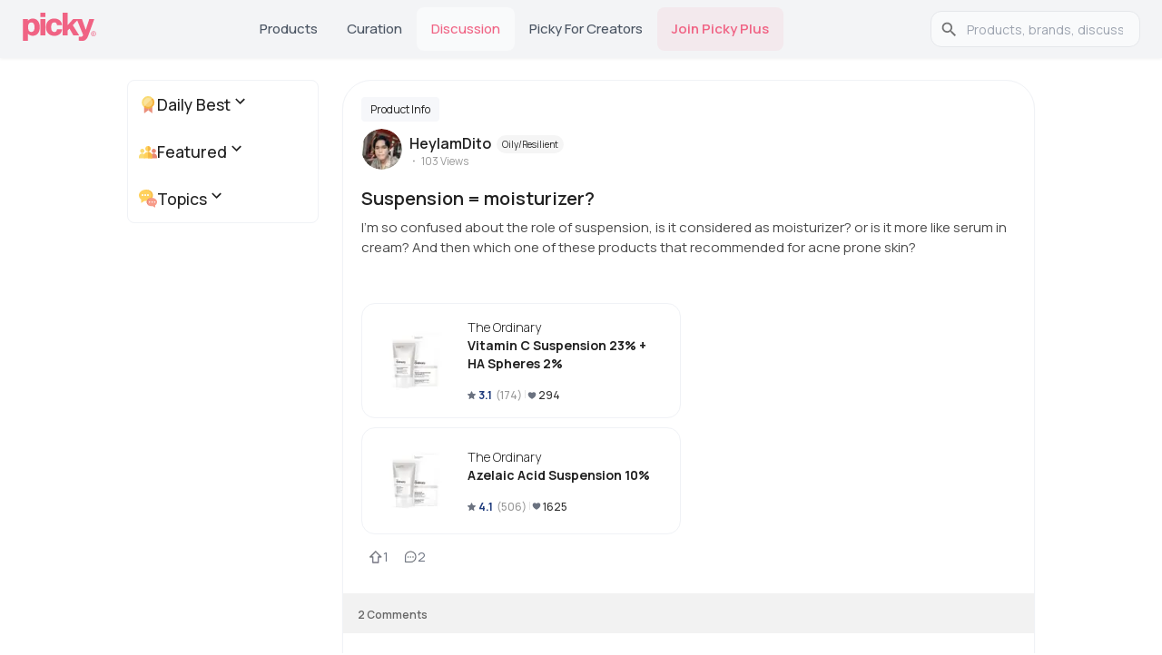

--- FILE ---
content_type: text/html; charset=utf-8
request_url: https://www.gopicky.com/discussion/43363/suspension-moisturizer
body_size: 16428
content:
<!DOCTYPE html><html lang="en"><head><meta charSet="utf-8" data-next-head=""/><meta name="viewport" content="width=device-width" data-next-head=""/><link rel="apple-touch-icon" sizes="180x180" href="/apple-touch-icon.png?v=2"/><link rel="icon" type="image/png" sizes="32x32" href="/favicon-32x32.png?v=2"/><link rel="icon" type="image/png" sizes="16x16" href="/favicon-16x16.png?v=2"/><link rel="icon" type="image/svg+xml" href="/favicon.svg?v=2"/><link rel="manifest" href="/site.webmanifest?v=2"/><link rel="mask-icon" href="/safari-pinned-tab.svg?v=2" color="#5bbad5"/><link rel="shortcut icon" href="/favicon.ico?v=2"/><link rel="preconnect" href="https://fonts.googleapis.com"/><link rel="preconnect" href="https://fonts.gstatic.com" crossorigin="anonymous"/><meta name="theme-color" content="#0D0F11"/><meta name="msapplication-TileColor" content="#2b5797"/><link rel="preload" href="/_next/static/chunks/33b4fd337794defc.css" as="style"/><link rel="preload" href="/_next/static/chunks/69de7e8fcda4581a.css" as="style"/><link rel="preload" as="image" imageSrcSet="/_next/image?url=%2F_next%2Fstatic%2Fmedia%2Fappstore-icon-black.a962accf.webp&amp;w=128&amp;q=75 1x, /_next/image?url=%2F_next%2Fstatic%2Fmedia%2Fappstore-icon-black.a962accf.webp&amp;w=256&amp;q=75 2x" data-next-head=""/><link rel="preload" as="image" imageSrcSet="/_next/image?url=%2F_next%2Fstatic%2Fmedia%2Fgoogleplay.70d3e6c3.webp&amp;w=128&amp;q=75 1x, /_next/image?url=%2F_next%2Fstatic%2Fmedia%2Fgoogleplay.70d3e6c3.webp&amp;w=256&amp;q=75 2x" data-next-head=""/><link href="https://fonts.googleapis.com/css2?family=Almarai:wght@300;400;700;800&amp;family=Manrope:wght@200..800&amp;display=swap" rel="stylesheet"/><script>!function(e){if(!window.pintrk){window.pintrk = function () {
window.pintrk.queue.push(Array.prototype.slice.call(arguments))};var
  n=window.pintrk;n.queue=[],n.version="3.0";var
  t=document.createElement("script");t.async=!0,t.src=e;var
  r=document.getElementsByTagName("script")[0];
  r.parentNode.insertBefore(t,r)}}("https://s.pinimg.com/ct/core.js");
pintrk('load', '2613763875781', {em: '<user_email_address>'});
pintrk('page');</script><noscript><img height="1" width="1" style="display:none" alt="" src="https://ct.pinterest.com/v3/?event=init&amp;tid=2613763875781&amp;pd[em]=&lt;hashed_email_address&gt;&amp;noscript=1"/></noscript><link rel="stylesheet" href="/_next/static/chunks/33b4fd337794defc.css" data-n-g=""/><link rel="stylesheet" href="/_next/static/chunks/69de7e8fcda4581a.css" data-n-p=""/><noscript data-n-css=""></noscript><script src="/_next/static/chunks/a104ed26464e20be.js" defer=""></script><script src="/_next/static/chunks/7d3d3a4de4ec3b30.js" defer=""></script><script src="/_next/static/chunks/bf882aac038ec9de.js" defer=""></script><script src="/_next/static/chunks/ac7908e1aa90d1d6.js" defer=""></script><script src="/_next/static/chunks/ab430b1d72702ffb.js" defer=""></script><script src="/_next/static/chunks/c6dc36f8fe8584ca.js" defer=""></script><script src="/_next/static/chunks/turbopack-5827706ffa89b05d.js" defer=""></script><script src="/_next/static/chunks/e847a536fd950bab.js" defer=""></script><script src="/_next/static/chunks/35edc555c0aa824d.js" defer=""></script><script src="/_next/static/chunks/06375ddfcf70edd9.js" defer=""></script><script src="/_next/static/chunks/eae48a0ee84c4121.js" defer=""></script><script src="/_next/static/chunks/1332b5c1cc86cdcf.js" defer=""></script><script src="/_next/static/chunks/04d14ebb28c38402.js" defer=""></script><script src="/_next/static/chunks/49ff326b70795392.js" defer=""></script><script src="/_next/static/chunks/a7adfee9fb9eb711.js" defer=""></script><script src="/_next/static/chunks/02133591147e4e90.js" defer=""></script><script src="/_next/static/chunks/79d7f15f4fad27f8.js" defer=""></script><script src="/_next/static/chunks/turbopack-90dbdb780132a293.js" defer=""></script><script src="/_next/static/uR0u7YZH5OwxOITyGUGc9/_ssgManifest.js" defer=""></script><script src="/_next/static/uR0u7YZH5OwxOITyGUGc9/_buildManifest.js" defer=""></script><style id="__jsx-2bc84271a8f00e42">html{font-family:neue-haas-grotesk-text,Manrope,sans-serif}</style><style id="jss-server-side"></style></head><body><link rel="preload" as="image" imageSrcSet="/_next/image?url=%2F_next%2Fstatic%2Fmedia%2Fappstore-icon-black.a962accf.webp&amp;w=128&amp;q=75 1x, /_next/image?url=%2F_next%2Fstatic%2Fmedia%2Fappstore-icon-black.a962accf.webp&amp;w=256&amp;q=75 2x"/><link rel="preload" as="image" imageSrcSet="/_next/image?url=%2F_next%2Fstatic%2Fmedia%2Fgoogleplay.70d3e6c3.webp&amp;w=128&amp;q=75 1x, /_next/image?url=%2F_next%2Fstatic%2Fmedia%2Fgoogleplay.70d3e6c3.webp&amp;w=256&amp;q=75 2x"/><title>Suspension = moisturizer? | Product Info</title><meta name="robots" content="index,follow"/><meta name="description" content="I&#x27;m so confused about the role of suspension, is it considered as moisturizer? or is it more like serum in cream? And then which one of these products that reco"/><link rel="alternate" hrefLang="en" href="https://www.gopicky.com/discussion/43363/suspension-moisturizer"/><link rel="alternate" hrefLang="x-default" href="https://www.gopicky.com/discussion/43363/suspension-moisturizer"/><link rel="alternate" hrefLang="id" href="https://www.gopicky.com/id/discussion/43363/suspension-moisturizer"/><link rel="alternate" hrefLang="es" href="https://www.gopicky.com/es/discussion/43363/suspension-moisturizer"/><link rel="alternate" hrefLang="ru" href="https://www.gopicky.com/ru/discussion/43363/suspension-moisturizer"/><meta property="og:title" content="Suspension = moisturizer? | Product Info"/><meta property="og:description" content="I&#x27;m so confused about the role of suspension, is it considered as moisturizer? or is it more like serum in cream? And then which one of these products that recommended for acne prone skin?"/><meta property="og:url" content="https://www.gopicky.com/discussion/43363/suspension-moisturizer"/><meta property="og:type" content="website"/><meta property="og:locale" content="en"/><meta property="og:site_name" content="Picky"/><link rel="canonical" href="https://www.gopicky.com/discussion/43363/suspension-moisturizer"/><meta name="commission-factory-verification" content="9024601bf94d4385a62dace428ed8764"/><meta name="apple-itunes-app" content="app-id=1504197356, app-argument=https%3A%2F%2Fwww.gopicky.com%2Fdiscussion%2F43363%2Fsuspension-moisturizer"/><meta name="google-play-app" content="app-id=care.jivaka.picky"/><meta property="al:ios:url" content="https://www.gopicky.com/discussion/43363/suspension-moisturizer"/><meta property="al:ios:app_store_id" content="1504197356"/><meta property="al:ios:app_name" content="Picky"/><meta property="al:android:url" content="https://www.gopicky.com/discussion/43363/suspension-moisturizer"/><meta property="al:android:app_name" content="Picky"/><meta property="al:android:package" content="care.jivaka.picky"/><meta property="al:web:url" content="https://www.gopicky.com/discussion/43363/suspension-moisturizer"/><meta property="fb:app_id" content="823143971504608"/><div id="__next"><style data-emotion="css-global aau0tb">html{-webkit-font-smoothing:antialiased;-moz-osx-font-smoothing:grayscale;box-sizing:border-box;-webkit-text-size-adjust:100%;}*,*::before,*::after{box-sizing:inherit;}strong,b{font-weight:700;}body{margin:0;color:rgb(34,34,34);font-family:neue-haas-grotesk-text,Manrope;font-weight:400;font-size:1rem;line-height:1.5;background-color:#fff;}@media print{body{background-color:#fff;}}body::backdrop{background-color:#fff;}</style><script type="application/ld+json" id="organization-logo">{"@context":"https://schema.org","@type":"Organization","name":"Picky","url":"https://www.gopicky.com","logo":"https://www.gopicky.com/images/picky_logo/ms-icon-120x120.webp","sameAs":["https://twitter.com/go_picky","https://www.instagram.com/go.picky","https://www.youtube.com/gopicky","https://www.facebook.com/gopicky"]}</script><script type="application/ld+json" id="breadcrumb-jsonld">{"@context":"https://schema.org","@type":"BreadcrumbList","itemListElement":[{"@type":"ListItem","position":1,"name":"Home","item":"https://www.gopicky.com"},{"@type":"ListItem","position":2,"name":"Discussion","item":"https://www.gopicky.com/discussions/daily_best/all"},{"@type":"ListItem","position":3,"name":"suspension-moisturizer","item":"https://www.gopicky.com/discussion/43363/suspension-moisturizer"}]}</script><div><style data-emotion="css sqr7j8">.css-sqr7j8{background-color:#F3F4F6;position:-webkit-sticky;position:sticky;top:0;z-index:1100;box-shadow:0 1px 3px rgba(0,0,0,0.06);}</style><nav class="MuiBox-root css-sqr7j8"><style data-emotion="css 1sk75ob">.css-1sk75ob{--Grid-columns:12;--Grid-columnSpacing:0px;--Grid-rowSpacing:0px;-webkit-flex-direction:row;-ms-flex-direction:row;flex-direction:row;min-width:0;box-sizing:border-box;display:-webkit-box;display:-webkit-flex;display:-ms-flexbox;display:flex;-webkit-box-flex-wrap:wrap;-webkit-flex-wrap:wrap;-ms-flex-wrap:wrap;flex-wrap:wrap;gap:var(--Grid-rowSpacing) var(--Grid-columnSpacing);-webkit-box-pack:justify;-webkit-justify-content:space-between;justify-content:space-between;border-bottom:1px solid #e5e5e5;height:64px;-webkit-align-items:center;-webkit-box-align:center;-ms-flex-align:center;align-items:center;padding-left:16px;padding-right:16px;}.css-1sk75ob >*{--Grid-parent-columns:12;}.css-1sk75ob >*{--Grid-parent-columnSpacing:0px;}.css-1sk75ob >*{--Grid-parent-rowSpacing:0px;}@media (min-width:696px){.css-1sk75ob{display:none;}}</style><div class="MuiGrid-root MuiGrid-container MuiGrid-direction-xs-row css-1sk75ob"><div class="MuiBox-root css-0"><a href="/"><img alt="picky logo" loading="lazy" width="48" height="19" decoding="async" data-nimg="1" style="color:transparent" src="/images/picky_logo/logo-rebrand.svg"/></a></div><style data-emotion="css 8v90jo">.css-8v90jo{display:-webkit-box;display:-webkit-flex;display:-ms-flexbox;display:flex;-webkit-flex-direction:row;-ms-flex-direction:row;flex-direction:row;-webkit-align-items:center;-webkit-box-align:center;-ms-flex-align:center;align-items:center;gap:8px;}</style><div class="MuiBox-root css-8v90jo"><style data-emotion="css 5qfe2j">.css-5qfe2j{text-align:center;-webkit-flex:0 0 auto;-ms-flex:0 0 auto;flex:0 0 auto;font-size:1.5rem;padding:8px;border-radius:50%;color:rgba(0, 0, 0, 0.54);-webkit-transition:background-color 150ms cubic-bezier(0.4, 0, 0.2, 1) 0ms;transition:background-color 150ms cubic-bezier(0.4, 0, 0.2, 1) 0ms;--IconButton-hoverBg:rgba(0, 0, 0, 0.04);}.css-5qfe2j:hover{background-color:var(--IconButton-hoverBg);}@media (hover: none){.css-5qfe2j:hover{background-color:transparent;}}.css-5qfe2j.Mui-disabled{background-color:transparent;color:rgba(0, 0, 0, 0.26);}.css-5qfe2j.MuiIconButton-loading{color:transparent;}</style><style data-emotion="css mfslm7">.css-mfslm7{display:-webkit-inline-box;display:-webkit-inline-flex;display:-ms-inline-flexbox;display:inline-flex;-webkit-align-items:center;-webkit-box-align:center;-ms-flex-align:center;align-items:center;-webkit-box-pack:center;-ms-flex-pack:center;-webkit-justify-content:center;justify-content:center;position:relative;box-sizing:border-box;-webkit-tap-highlight-color:transparent;background-color:transparent;outline:0;border:0;margin:0;border-radius:0;padding:0;cursor:pointer;-webkit-user-select:none;-moz-user-select:none;-ms-user-select:none;user-select:none;vertical-align:middle;-moz-appearance:none;-webkit-appearance:none;-webkit-text-decoration:none;text-decoration:none;color:inherit;text-align:center;-webkit-flex:0 0 auto;-ms-flex:0 0 auto;flex:0 0 auto;font-size:1.5rem;padding:8px;border-radius:50%;color:rgba(0, 0, 0, 0.54);-webkit-transition:background-color 150ms cubic-bezier(0.4, 0, 0.2, 1) 0ms;transition:background-color 150ms cubic-bezier(0.4, 0, 0.2, 1) 0ms;--IconButton-hoverBg:rgba(0, 0, 0, 0.04);}.css-mfslm7::-moz-focus-inner{border-style:none;}.css-mfslm7.Mui-disabled{pointer-events:none;cursor:default;}@media print{.css-mfslm7{-webkit-print-color-adjust:exact;color-adjust:exact;}}.css-mfslm7:hover{background-color:var(--IconButton-hoverBg);}@media (hover: none){.css-mfslm7:hover{background-color:transparent;}}.css-mfslm7.Mui-disabled{background-color:transparent;color:rgba(0, 0, 0, 0.26);}.css-mfslm7.MuiIconButton-loading{color:transparent;}</style><button class="MuiButtonBase-root MuiIconButton-root MuiIconButton-sizeMedium css-mfslm7" tabindex="0" type="button"><svg width="24" height="24" viewBox="0 0 24 24" fill="none" xmlns="http://www.w3.org/2000/svg"><path d="M21.5306 20.4694L16.8365 15.7762C18.1971 14.1428 18.8755 12.0478 18.7307 9.92694C18.5859 7.80607 17.629 5.82268 16.0591 4.38935C14.4892 2.95602 12.4271 2.18311 10.3019 2.23141C8.17663 2.27971 6.15181 3.1455 4.64864 4.64867C3.14547 6.15184 2.27968 8.17666 2.23138 10.3019C2.18308 12.4272 2.95599 14.4892 4.38932 16.0591C5.82265 17.629 7.80604 18.5859 9.92691 18.7307C12.0478 18.8755 14.1428 18.1971 15.7762 16.8366L20.4693 21.5306C20.539 21.6003 20.6218 21.6556 20.7128 21.6933C20.8038 21.731 20.9014 21.7504 21 21.7504C21.0985 21.7504 21.1961 21.731 21.2871 21.6933C21.3782 21.6556 21.4609 21.6003 21.5306 21.5306C21.6003 21.4609 21.6556 21.3782 21.6933 21.2872C21.731 21.1961 21.7504 21.0985 21.7504 21C21.7504 20.9015 21.731 20.8039 21.6933 20.7128C21.6556 20.6218 21.6003 20.5391 21.5306 20.4694ZM3.74997 10.5C3.74997 9.16498 4.14585 7.85993 4.88755 6.7499C5.62925 5.63987 6.68345 4.7747 7.91686 4.26381C9.15026 3.75292 10.5075 3.61925 11.8168 3.8797C13.1262 4.14015 14.3289 4.78302 15.2729 5.72703C16.2169 6.67103 16.8598 7.87377 17.1203 9.18314C17.3807 10.4925 17.247 11.8497 16.7362 13.0831C16.2253 14.3165 15.3601 15.3707 14.2501 16.1124C13.14 16.8541 11.835 17.25 10.5 17.25C8.71037 17.248 6.99463 16.5362 5.72919 15.2708C4.46375 14.0053 3.75195 12.2896 3.74997 10.5Z" fill="#343330"></path></svg></button><style data-emotion="css ibbd9m">.css-ibbd9m{font-family:neue-haas-grotesk-text,Manrope;font-weight:500;font-size:0.875rem;line-height:1.75;text-transform:uppercase;min-width:64px;padding:6px 16px;border:0;border-radius:4px;-webkit-transition:background-color 250ms cubic-bezier(0.4, 0, 0.2, 1) 0ms,box-shadow 250ms cubic-bezier(0.4, 0, 0.2, 1) 0ms,border-color 250ms cubic-bezier(0.4, 0, 0.2, 1) 0ms,color 250ms cubic-bezier(0.4, 0, 0.2, 1) 0ms;transition:background-color 250ms cubic-bezier(0.4, 0, 0.2, 1) 0ms,box-shadow 250ms cubic-bezier(0.4, 0, 0.2, 1) 0ms,border-color 250ms cubic-bezier(0.4, 0, 0.2, 1) 0ms,color 250ms cubic-bezier(0.4, 0, 0.2, 1) 0ms;padding:6px 8px;color:var(--variant-textColor);background-color:var(--variant-textBg);--variant-textColor:#0D0F11;--variant-outlinedColor:#0D0F11;--variant-outlinedBorder:rgba(13, 15, 17, 0.5);--variant-containedColor:#FFFFFF;--variant-containedBg:#0D0F11;-webkit-transition:background-color 250ms cubic-bezier(0.4, 0, 0.2, 1) 0ms,box-shadow 250ms cubic-bezier(0.4, 0, 0.2, 1) 0ms,border-color 250ms cubic-bezier(0.4, 0, 0.2, 1) 0ms;transition:background-color 250ms cubic-bezier(0.4, 0, 0.2, 1) 0ms,box-shadow 250ms cubic-bezier(0.4, 0, 0.2, 1) 0ms,border-color 250ms cubic-bezier(0.4, 0, 0.2, 1) 0ms;display:-webkit-box;display:-webkit-flex;display:-ms-flexbox;display:flex;-webkit-align-items:center;-webkit-box-align:center;-ms-flex-align:center;align-items:center;font-size:1.2rem;border:none;background:none;color:#222222;height:40px;}.css-ibbd9m:hover{-webkit-text-decoration:none;text-decoration:none;}.css-ibbd9m.Mui-disabled{color:rgba(0, 0, 0, 0.26);}@media (hover: hover){.css-ibbd9m:hover{--variant-containedBg:#323A46;--variant-textBg:rgba(13, 15, 17, 0.04);--variant-outlinedBorder:#0D0F11;--variant-outlinedBg:rgba(13, 15, 17, 0.04);}}.css-ibbd9m.MuiButton-loading{color:transparent;}</style><style data-emotion="css knbe21">.css-knbe21{display:-webkit-inline-box;display:-webkit-inline-flex;display:-ms-inline-flexbox;display:inline-flex;-webkit-align-items:center;-webkit-box-align:center;-ms-flex-align:center;align-items:center;-webkit-box-pack:center;-ms-flex-pack:center;-webkit-justify-content:center;justify-content:center;position:relative;box-sizing:border-box;-webkit-tap-highlight-color:transparent;background-color:transparent;outline:0;border:0;margin:0;border-radius:0;padding:0;cursor:pointer;-webkit-user-select:none;-moz-user-select:none;-ms-user-select:none;user-select:none;vertical-align:middle;-moz-appearance:none;-webkit-appearance:none;-webkit-text-decoration:none;text-decoration:none;color:inherit;font-family:neue-haas-grotesk-text,Manrope;font-weight:500;font-size:0.875rem;line-height:1.75;text-transform:uppercase;min-width:64px;padding:6px 16px;border:0;border-radius:4px;-webkit-transition:background-color 250ms cubic-bezier(0.4, 0, 0.2, 1) 0ms,box-shadow 250ms cubic-bezier(0.4, 0, 0.2, 1) 0ms,border-color 250ms cubic-bezier(0.4, 0, 0.2, 1) 0ms,color 250ms cubic-bezier(0.4, 0, 0.2, 1) 0ms;transition:background-color 250ms cubic-bezier(0.4, 0, 0.2, 1) 0ms,box-shadow 250ms cubic-bezier(0.4, 0, 0.2, 1) 0ms,border-color 250ms cubic-bezier(0.4, 0, 0.2, 1) 0ms,color 250ms cubic-bezier(0.4, 0, 0.2, 1) 0ms;padding:6px 8px;color:var(--variant-textColor);background-color:var(--variant-textBg);--variant-textColor:#0D0F11;--variant-outlinedColor:#0D0F11;--variant-outlinedBorder:rgba(13, 15, 17, 0.5);--variant-containedColor:#FFFFFF;--variant-containedBg:#0D0F11;-webkit-transition:background-color 250ms cubic-bezier(0.4, 0, 0.2, 1) 0ms,box-shadow 250ms cubic-bezier(0.4, 0, 0.2, 1) 0ms,border-color 250ms cubic-bezier(0.4, 0, 0.2, 1) 0ms;transition:background-color 250ms cubic-bezier(0.4, 0, 0.2, 1) 0ms,box-shadow 250ms cubic-bezier(0.4, 0, 0.2, 1) 0ms,border-color 250ms cubic-bezier(0.4, 0, 0.2, 1) 0ms;display:-webkit-box;display:-webkit-flex;display:-ms-flexbox;display:flex;-webkit-align-items:center;-webkit-box-align:center;-ms-flex-align:center;align-items:center;font-size:1.2rem;border:none;background:none;color:#222222;height:40px;}.css-knbe21::-moz-focus-inner{border-style:none;}.css-knbe21.Mui-disabled{pointer-events:none;cursor:default;}@media print{.css-knbe21{-webkit-print-color-adjust:exact;color-adjust:exact;}}.css-knbe21:hover{-webkit-text-decoration:none;text-decoration:none;}.css-knbe21.Mui-disabled{color:rgba(0, 0, 0, 0.26);}@media (hover: hover){.css-knbe21:hover{--variant-containedBg:#323A46;--variant-textBg:rgba(13, 15, 17, 0.04);--variant-outlinedBorder:#0D0F11;--variant-outlinedBg:rgba(13, 15, 17, 0.04);}}.css-knbe21.MuiButton-loading{color:transparent;}</style><button class="MuiButtonBase-root MuiButton-root MuiButton-text MuiButton-textPrimary MuiButton-sizeMedium MuiButton-textSizeMedium MuiButton-colorPrimary MuiButton-root MuiButton-text MuiButton-textPrimary MuiButton-sizeMedium MuiButton-textSizeMedium MuiButton-colorPrimary css-knbe21" tabindex="0" type="button" aria-label="main-button" aria-haspopup="true" aria-expanded="false" aria-controls="main-menu"><svg width="24" height="24" viewBox="0 0 24 24" fill="none" xmlns="http://www.w3.org/2000/svg"><path d="M21 12C21 12.1989 20.921 12.3897 20.7803 12.5303C20.6397 12.671 20.4489 12.75 20.25 12.75H3.75C3.55109 12.75 3.36032 12.671 3.21967 12.5303C3.07902 12.3897 3 12.1989 3 12C3 11.8011 3.07902 11.6103 3.21967 11.4697C3.36032 11.329 3.55109 11.25 3.75 11.25H20.25C20.4489 11.25 20.6397 11.329 20.7803 11.4697C20.921 11.6103 21 11.8011 21 12ZM3.75 6.75H20.25C20.4489 6.75 20.6397 6.67098 20.7803 6.53033C20.921 6.38968 21 6.19891 21 6C21 5.80109 20.921 5.61032 20.7803 5.46967C20.6397 5.32902 20.4489 5.25 20.25 5.25H3.75C3.55109 5.25 3.36032 5.32902 3.21967 5.46967C3.07902 5.61032 3 5.80109 3 6C3 6.19891 3.07902 6.38968 3.21967 6.53033C3.36032 6.67098 3.55109 6.75 3.75 6.75ZM20.25 17.25H3.75C3.55109 17.25 3.36032 17.329 3.21967 17.4697C3.07902 17.6103 3 17.8011 3 18C3 18.1989 3.07902 18.3897 3.21967 18.5303C3.36032 18.671 3.55109 18.75 3.75 18.75H20.25C20.4489 18.75 20.6397 18.671 20.7803 18.5303C20.921 18.3897 21 18.1989 21 18C21 17.8011 20.921 17.6103 20.7803 17.4697C20.6397 17.329 20.4489 17.25 20.25 17.25Z" fill="#343330"></path></svg></button></div></div><style data-emotion="css 1j7iuyp">.css-1j7iuyp{--Grid-columns:12;--Grid-columnSpacing:0px;--Grid-rowSpacing:0px;-webkit-flex-direction:row;-ms-flex-direction:row;flex-direction:row;min-width:0;box-sizing:border-box;display:-webkit-box;display:-webkit-flex;display:-ms-flexbox;display:flex;-webkit-box-flex-wrap:wrap;-webkit-flex-wrap:wrap;-ms-flex-wrap:wrap;flex-wrap:wrap;gap:var(--Grid-rowSpacing) var(--Grid-columnSpacing);height:64px;-webkit-box-flex-wrap:nowrap;-webkit-flex-wrap:nowrap;-ms-flex-wrap:nowrap;flex-wrap:nowrap;-webkit-align-items:center;-webkit-box-align:center;-ms-flex-align:center;align-items:center;max-width:1280px;margin:auto;-webkit-box-pack:justify;-webkit-justify-content:space-between;justify-content:space-between;gap:4px;padding:0 24px;}.css-1j7iuyp >*{--Grid-parent-columns:12;}.css-1j7iuyp >*{--Grid-parent-columnSpacing:0px;}.css-1j7iuyp >*{--Grid-parent-rowSpacing:0px;}.css-1j7iuyp .MuiTabs-indicator{display:none;}.css-1j7iuyp a{font-family:neue-haas-grotesk-text,Manrope;font-size:16px;font-weight:400;line-height:24px;letter-spacing:0em;text-align:left;color:#000000;text-transform:capitalize;-webkit-text-decoration:none;text-decoration:none;}.css-1j7iuyp .MuiTab-root{min-width:auto;padding:8px 16px;font-size:15px;font-weight:500;text-transform:capitalize;color:#4B5563;border-radius:8px;-webkit-transition:all 0.2s ease;transition:all 0.2s ease;}.css-1j7iuyp .MuiTab-root:hover{background-color:rgba(249, 250, 251, 0.8);color:#111827;}.css-1j7iuyp .MuiTab-root.Mui-selected{color:#F06384;background-color:rgba(249, 250, 251, 1);}@media (min-width:xlpx){.css-1j7iuyp{gap:8px;}.css-1j7iuyp .MuiTab-root{padding:8px 20px;font-size:15px;}}@media (max-width:NaNpx){.css-1j7iuyp{padding:0 20px;gap:2px;}.css-1j7iuyp .MuiTab-root{padding:8px 12px;font-size:14px;}}@media (max-width:1007.95px){.css-1j7iuyp{padding:0 16px;gap:0px;}.css-1j7iuyp .MuiTab-root{padding:8px 8px;font-size:13px;min-width:60px;}}@media (max-width:695.95px){.css-1j7iuyp{display:none;}}</style><div class="MuiGrid-root MuiGrid-container MuiGrid-direction-xs-row css-1j7iuyp"><style data-emotion="css 17knigu">.css-17knigu{-webkit-flex-shrink:0;-ms-flex-negative:0;flex-shrink:0;}@media (max-width:1007.95px){.css-17knigu img{width:70px!important;height:auto!important;}}</style><div class="MuiBox-root css-17knigu"><a href="/"><img alt="picky logo" loading="lazy" width="83" height="33" decoding="async" data-nimg="1" style="color:transparent" src="/_next/static/media/logo-rebrand.eb301034.svg"/></a></div><style data-emotion="css 1yoyhmm">.css-1yoyhmm{overflow:hidden;min-height:48px;-webkit-overflow-scrolling:touch;display:-webkit-box;display:-webkit-flex;display:-ms-flexbox;display:flex;-webkit-box-flex:1;-webkit-flex-grow:1;-ms-flex-positive:1;flex-grow:1;-webkit-flex-shrink:1;-ms-flex-negative:1;flex-shrink:1;min-width:0;}@media (max-width:695.95px){.css-1yoyhmm .MuiTabs-scrollButtons{display:none;}}.css-1yoyhmm .MuiTabs-flexContainer{-webkit-box-pack:center;-ms-flex-pack:center;-webkit-justify-content:center;justify-content:center;}</style><div class="MuiTabs-root css-1yoyhmm"><style data-emotion="css w94xpu">.css-w94xpu{position:relative;display:inline-block;-webkit-flex:1 1 auto;-ms-flex:1 1 auto;flex:1 1 auto;white-space:nowrap;overflow-x:hidden;width:100%;}</style><div style="overflow:hidden;margin-bottom:0" class="MuiTabs-scroller MuiTabs-fixed css-w94xpu"><style data-emotion="css 162tvoi">.css-162tvoi{display:-webkit-box;display:-webkit-flex;display:-ms-flexbox;display:flex;}</style><div role="tablist" class="MuiTabs-list MuiTabs-flexContainer css-162tvoi"><style data-emotion="css pdf14z">.css-pdf14z{font-family:neue-haas-grotesk-text,Manrope;font-weight:500;font-size:0.875rem;line-height:1.25;text-transform:uppercase;max-width:360px;min-width:90px;position:relative;min-height:48px;-webkit-flex-shrink:0;-ms-flex-negative:0;flex-shrink:0;padding:12px 16px;overflow:hidden;white-space:normal;text-align:center;-webkit-flex-direction:column;-ms-flex-direction:column;flex-direction:column;color:rgb(153,153,153);}.css-pdf14z.Mui-selected{color:#0D0F11;}.css-pdf14z.Mui-disabled{color:rgb(155,155,155);}</style><style data-emotion="css ujzugn">.css-ujzugn{display:-webkit-inline-box;display:-webkit-inline-flex;display:-ms-inline-flexbox;display:inline-flex;-webkit-align-items:center;-webkit-box-align:center;-ms-flex-align:center;align-items:center;-webkit-box-pack:center;-ms-flex-pack:center;-webkit-justify-content:center;justify-content:center;position:relative;box-sizing:border-box;-webkit-tap-highlight-color:transparent;background-color:transparent;outline:0;border:0;margin:0;border-radius:0;padding:0;cursor:pointer;-webkit-user-select:none;-moz-user-select:none;-ms-user-select:none;user-select:none;vertical-align:middle;-moz-appearance:none;-webkit-appearance:none;-webkit-text-decoration:none;text-decoration:none;color:inherit;font-family:neue-haas-grotesk-text,Manrope;font-weight:500;font-size:0.875rem;line-height:1.25;text-transform:uppercase;max-width:360px;min-width:90px;position:relative;min-height:48px;-webkit-flex-shrink:0;-ms-flex-negative:0;flex-shrink:0;padding:12px 16px;overflow:hidden;white-space:normal;text-align:center;-webkit-flex-direction:column;-ms-flex-direction:column;flex-direction:column;color:rgb(153,153,153);}.css-ujzugn::-moz-focus-inner{border-style:none;}.css-ujzugn.Mui-disabled{pointer-events:none;cursor:default;}@media print{.css-ujzugn{-webkit-print-color-adjust:exact;color-adjust:exact;}}.css-ujzugn.Mui-selected{color:#0D0F11;}.css-ujzugn.Mui-disabled{color:rgb(155,155,155);}</style><a class="MuiButtonBase-root MuiTab-root MuiTab-textColorPrimary css-ujzugn" tabindex="-1" role="tab" aria-selected="false" href="/products?category=0,1,2,3,4,5,6,7,8,9,10,11,12,13,14,17,18,19,20,21,500,501,502&amp;skin=4&amp;sensitive=0&amp;attribute=0,1,2,3,4,5,6,7,8,9,10,11,12,13&amp;concern=0,1,2,3,4,5,6,7" aria-label="Products" id="simple-tab-0" aria-controls="simple-tabpanel-0">Products</a><a class="MuiButtonBase-root MuiTab-root MuiTab-textColorPrimary css-ujzugn" tabindex="-1" role="tab" aria-selected="false" aria-label="Curation" id="simple-tab-1" aria-controls="simple-tabpanel-1" href="/curations">Curation</a><a class="MuiButtonBase-root MuiTab-root MuiTab-textColorPrimary Mui-selected css-ujzugn" tabindex="0" role="tab" aria-selected="true" href="/discussions/daily_best/all" aria-label="Discussion" id="simple-tab-2" aria-controls="simple-tabpanel-2">Discussion<style data-emotion="css 1euaika">.css-1euaika{position:absolute;height:2px;bottom:0;width:100%;-webkit-transition:all 300ms cubic-bezier(0.4, 0, 0.2, 1) 0ms;transition:all 300ms cubic-bezier(0.4, 0, 0.2, 1) 0ms;background-color:#0D0F11;}</style><span class="MuiTabs-indicator css-1euaika"></span></a><a class="MuiButtonBase-root MuiTab-root MuiTab-textColorPrimary css-ujzugn" tabindex="-1" role="tab" aria-selected="false" target="_blank" href="https://creatorsapp.gopicky.com" aria-label="Picky for Creators" id="simple-tab-3" aria-controls="simple-tabpanel-3">Picky for Creators</a><style data-emotion="css 17qik8m">.css-17qik8m{font-family:neue-haas-grotesk-text,Manrope;font-weight:500;font-size:0.875rem;line-height:1.25;text-transform:uppercase;max-width:360px;min-width:90px;position:relative;min-height:48px;-webkit-flex-shrink:0;-ms-flex-negative:0;flex-shrink:0;padding:12px 16px;overflow:hidden;white-space:normal;text-align:center;-webkit-flex-direction:column;-ms-flex-direction:column;flex-direction:column;color:rgb(153,153,153);color:#F06384!important;font-weight:600!important;background-color:rgba(240, 99, 132, 0.08)!important;}.css-17qik8m.Mui-selected{color:#0D0F11;}.css-17qik8m.Mui-disabled{color:rgb(155,155,155);}.css-17qik8m:hover{background-color:rgba(240, 99, 132, 0.15)!important;}</style><style data-emotion="css 12ap8n1">.css-12ap8n1{display:-webkit-inline-box;display:-webkit-inline-flex;display:-ms-inline-flexbox;display:inline-flex;-webkit-align-items:center;-webkit-box-align:center;-ms-flex-align:center;align-items:center;-webkit-box-pack:center;-ms-flex-pack:center;-webkit-justify-content:center;justify-content:center;position:relative;box-sizing:border-box;-webkit-tap-highlight-color:transparent;background-color:transparent;outline:0;border:0;margin:0;border-radius:0;padding:0;cursor:pointer;-webkit-user-select:none;-moz-user-select:none;-ms-user-select:none;user-select:none;vertical-align:middle;-moz-appearance:none;-webkit-appearance:none;-webkit-text-decoration:none;text-decoration:none;color:inherit;font-family:neue-haas-grotesk-text,Manrope;font-weight:500;font-size:0.875rem;line-height:1.25;text-transform:uppercase;max-width:360px;min-width:90px;position:relative;min-height:48px;-webkit-flex-shrink:0;-ms-flex-negative:0;flex-shrink:0;padding:12px 16px;overflow:hidden;white-space:normal;text-align:center;-webkit-flex-direction:column;-ms-flex-direction:column;flex-direction:column;color:rgb(153,153,153);color:#F06384!important;font-weight:600!important;background-color:rgba(240, 99, 132, 0.08)!important;}.css-12ap8n1::-moz-focus-inner{border-style:none;}.css-12ap8n1.Mui-disabled{pointer-events:none;cursor:default;}@media print{.css-12ap8n1{-webkit-print-color-adjust:exact;color-adjust:exact;}}.css-12ap8n1.Mui-selected{color:#0D0F11;}.css-12ap8n1.Mui-disabled{color:rgb(155,155,155);}.css-12ap8n1:hover{background-color:rgba(240, 99, 132, 0.15)!important;}</style><a class="MuiButtonBase-root MuiTab-root MuiTab-textColorPrimary css-12ap8n1" tabindex="-1" role="tab" aria-selected="false" target="_blank" href="https://picky.notion.site/Picky-Plus-Creators-Program-Overview-Membership-Benefits-Rules-932af58f7d4841baba8c4eb6b564334c" aria-label="Join Picky Plus" id="simple-tab-4" aria-controls="simple-tabpanel-4">Join Picky Plus</a></div></div></div><style data-emotion="css 4iayn3">.css-4iayn3{-webkit-flex-shrink:0;-ms-flex-negative:0;flex-shrink:0;min-width:180px;max-width:240px;}@media (min-width:xlpx){.css-4iayn3{min-width:220px;max-width:280px;}}@media (max-width:NaNpx){.css-4iayn3{min-width:160px;max-width:200px;}}@media (max-width:1007.95px){.css-4iayn3{min-width:140px;max-width:180px;}}</style><div class="MuiBox-root css-4iayn3"><style data-emotion="css 14c2sy0">.css-14c2sy0{display:-webkit-inline-box;display:-webkit-inline-flex;display:-ms-inline-flexbox;display:inline-flex;-webkit-flex-direction:column;-ms-flex-direction:column;flex-direction:column;position:relative;min-width:0;padding:0;margin:0;border:0;vertical-align:top;padding-right:0px;width:100%;}.css-14c2sy0 .MuiInputBase-root{margin-top:0px;margin-bottom:0px;border-radius:12px;border:1px solid #E5E7EB;background-color:#F9FAFB;padding-left:0px;width:100%;font-size:14px;height:40px;-webkit-transition:all 0.2s ease;transition:all 0.2s ease;}.css-14c2sy0 .MuiInputBase-root fieldset{border:none;}.css-14c2sy0 .MuiInputBase-root input{padding:10px 4px;margin:0px;}.css-14c2sy0 .MuiInputBase-root input::-webkit-input-placeholder{color:#9CA3AF;opacity:1;}.css-14c2sy0 .MuiInputBase-root input::-moz-placeholder{color:#9CA3AF;opacity:1;}.css-14c2sy0 .MuiInputBase-root input:-ms-input-placeholder{color:#9CA3AF;opacity:1;}.css-14c2sy0 .MuiInputBase-root input::placeholder{color:#9CA3AF;opacity:1;}.css-14c2sy0 .MuiInputBase-root:hover{background-color:#ffffff;border-color:#D1D5DB;}.css-14c2sy0 .MuiInputBase-root:focus-within{background-color:#ffffff;border-color:#F06384;box-shadow:0 0 0 3px rgba(240, 99, 132, 0.1);}@media (max-width:NaNpx){.css-14c2sy0 .MuiInputBase-root{font-size:13px;height:38px;}}@media (max-width:695.95px){.css-14c2sy0 .MuiInputBase-root{width:100%;position:relative;left:auto;right:auto;z-index:auto;font-size:14px;height:44px;}.css-14c2sy0 .MuiInputBase-root input{padding:12px 4px;}}</style><div class="MuiFormControl-root css-14c2sy0"><style data-emotion="css-global 1prfaxn">@-webkit-keyframes mui-auto-fill{from{display:block;}}@keyframes mui-auto-fill{from{display:block;}}@-webkit-keyframes mui-auto-fill-cancel{from{display:block;}}@keyframes mui-auto-fill-cancel{from{display:block;}}</style><style data-emotion="css 1nwe6g">.css-1nwe6g{font-family:neue-haas-grotesk-text,Manrope;font-weight:400;font-size:1rem;line-height:1.4375em;color:rgb(34,34,34);box-sizing:border-box;position:relative;cursor:text;display:-webkit-inline-box;display:-webkit-inline-flex;display:-ms-inline-flexbox;display:inline-flex;-webkit-align-items:center;-webkit-box-align:center;-ms-flex-align:center;align-items:center;position:relative;border-radius:4px;padding-left:14px;padding-right:14px;}.css-1nwe6g.Mui-disabled{color:rgb(155,155,155);cursor:default;}.css-1nwe6g:hover .MuiOutlinedInput-notchedOutline{border-color:rgb(34,34,34);}@media (hover: none){.css-1nwe6g:hover .MuiOutlinedInput-notchedOutline{border-color:rgba(0, 0, 0, 0.23);}}.css-1nwe6g.Mui-focused .MuiOutlinedInput-notchedOutline{border-width:2px;}.css-1nwe6g.Mui-focused .MuiOutlinedInput-notchedOutline{border-color:#0D0F11;}.css-1nwe6g.Mui-error .MuiOutlinedInput-notchedOutline{border-color:#d32f2f;}.css-1nwe6g.Mui-disabled .MuiOutlinedInput-notchedOutline{border-color:rgba(0, 0, 0, 0.26);}</style><div class="MuiInputBase-root MuiOutlinedInput-root MuiInputBase-colorPrimary MuiInputBase-formControl MuiInputBase-adornedStart MuiInputBase-adornedEnd css-1nwe6g"><style data-emotion="css vgb6vx">.css-vgb6vx{display:-webkit-box;display:-webkit-flex;display:-ms-flexbox;display:flex;max-height:2em;-webkit-align-items:center;-webkit-box-align:center;-ms-flex-align:center;align-items:center;white-space:nowrap;color:rgba(0, 0, 0, 0.54);margin-left:8px;}.css-vgb6vx.MuiInputAdornment-positionStart.css-vgb6vx:not(.MuiInputAdornment-hiddenLabel){margin-top:16px;}</style><div class="MuiInputAdornment-root MuiInputAdornment-positionEnd MuiInputAdornment-filled MuiInputAdornment-sizeMedium css-vgb6vx"><style data-emotion="css 1mqknik">.css-1mqknik{text-align:center;-webkit-flex:0 0 auto;-ms-flex:0 0 auto;flex:0 0 auto;font-size:1.5rem;padding:8px;border-radius:50%;color:rgba(0, 0, 0, 0.54);-webkit-transition:background-color 150ms cubic-bezier(0.4, 0, 0.2, 1) 0ms;transition:background-color 150ms cubic-bezier(0.4, 0, 0.2, 1) 0ms;--IconButton-hoverBg:rgba(0, 0, 0, 0.04);padding:1px;margin-right:4px;}.css-1mqknik:hover{background-color:var(--IconButton-hoverBg);}@media (hover: none){.css-1mqknik:hover{background-color:transparent;}}.css-1mqknik.Mui-disabled{background-color:transparent;color:rgba(0, 0, 0, 0.26);}.css-1mqknik.MuiIconButton-loading{color:transparent;}@media (max-width:695.95px){.css-1mqknik{padding:4px;margin-left:4px;}}</style><style data-emotion="css j0gl1f">.css-j0gl1f{display:-webkit-inline-box;display:-webkit-inline-flex;display:-ms-inline-flexbox;display:inline-flex;-webkit-align-items:center;-webkit-box-align:center;-ms-flex-align:center;align-items:center;-webkit-box-pack:center;-ms-flex-pack:center;-webkit-justify-content:center;justify-content:center;position:relative;box-sizing:border-box;-webkit-tap-highlight-color:transparent;background-color:transparent;outline:0;border:0;margin:0;border-radius:0;padding:0;cursor:pointer;-webkit-user-select:none;-moz-user-select:none;-ms-user-select:none;user-select:none;vertical-align:middle;-moz-appearance:none;-webkit-appearance:none;-webkit-text-decoration:none;text-decoration:none;color:inherit;text-align:center;-webkit-flex:0 0 auto;-ms-flex:0 0 auto;flex:0 0 auto;font-size:1.5rem;padding:8px;border-radius:50%;color:rgba(0, 0, 0, 0.54);-webkit-transition:background-color 150ms cubic-bezier(0.4, 0, 0.2, 1) 0ms;transition:background-color 150ms cubic-bezier(0.4, 0, 0.2, 1) 0ms;--IconButton-hoverBg:rgba(0, 0, 0, 0.04);padding:1px;margin-right:4px;}.css-j0gl1f::-moz-focus-inner{border-style:none;}.css-j0gl1f.Mui-disabled{pointer-events:none;cursor:default;}@media print{.css-j0gl1f{-webkit-print-color-adjust:exact;color-adjust:exact;}}.css-j0gl1f:hover{background-color:var(--IconButton-hoverBg);}@media (hover: none){.css-j0gl1f:hover{background-color:transparent;}}.css-j0gl1f.Mui-disabled{background-color:transparent;color:rgba(0, 0, 0, 0.26);}.css-j0gl1f.MuiIconButton-loading{color:transparent;}@media (max-width:695.95px){.css-j0gl1f{padding:4px;margin-left:4px;}}</style><button class="MuiButtonBase-root MuiIconButton-root MuiIconButton-sizeMedium css-j0gl1f" tabindex="0" type="button"><style data-emotion="css q7mezt">.css-q7mezt{-webkit-user-select:none;-moz-user-select:none;-ms-user-select:none;user-select:none;width:1em;height:1em;display:inline-block;-webkit-flex-shrink:0;-ms-flex-negative:0;flex-shrink:0;-webkit-transition:fill 200ms cubic-bezier(0.4, 0, 0.2, 1) 0ms;transition:fill 200ms cubic-bezier(0.4, 0, 0.2, 1) 0ms;fill:currentColor;font-size:1.5rem;}</style><svg class="MuiSvgIcon-root MuiSvgIcon-fontSizeMedium css-q7mezt" focusable="false" aria-hidden="true" viewBox="0 0 24 24"><path d="M15.5 14h-.79l-.28-.27C15.41 12.59 16 11.11 16 9.5 16 5.91 13.09 3 9.5 3S3 5.91 3 9.5 5.91 16 9.5 16c1.61 0 3.09-.59 4.23-1.57l.27.28v.79l5 4.99L20.49 19zm-6 0C7.01 14 5 11.99 5 9.5S7.01 5 9.5 5 14 7.01 14 9.5 11.99 14 9.5 14"></path></svg></button></div><style data-emotion="css 1s7osyf">.css-1s7osyf{font:inherit;letter-spacing:inherit;color:currentColor;padding:4px 0 5px;border:0;box-sizing:content-box;background:none;height:1.4375em;margin:0;-webkit-tap-highlight-color:transparent;display:block;min-width:0;width:100%;-webkit-animation-name:mui-auto-fill-cancel;animation-name:mui-auto-fill-cancel;-webkit-animation-duration:10ms;animation-duration:10ms;padding:16.5px 14px;padding-left:0;padding-right:0;}.css-1s7osyf::-webkit-input-placeholder{color:currentColor;opacity:0.42;-webkit-transition:opacity 200ms cubic-bezier(0.4, 0, 0.2, 1) 0ms;transition:opacity 200ms cubic-bezier(0.4, 0, 0.2, 1) 0ms;}.css-1s7osyf::-moz-placeholder{color:currentColor;opacity:0.42;-webkit-transition:opacity 200ms cubic-bezier(0.4, 0, 0.2, 1) 0ms;transition:opacity 200ms cubic-bezier(0.4, 0, 0.2, 1) 0ms;}.css-1s7osyf::-ms-input-placeholder{color:currentColor;opacity:0.42;-webkit-transition:opacity 200ms cubic-bezier(0.4, 0, 0.2, 1) 0ms;transition:opacity 200ms cubic-bezier(0.4, 0, 0.2, 1) 0ms;}.css-1s7osyf:focus{outline:0;}.css-1s7osyf:invalid{box-shadow:none;}.css-1s7osyf::-webkit-search-decoration{-webkit-appearance:none;}label[data-shrink=false]+.MuiInputBase-formControl .css-1s7osyf::-webkit-input-placeholder{opacity:0!important;}label[data-shrink=false]+.MuiInputBase-formControl .css-1s7osyf::-moz-placeholder{opacity:0!important;}label[data-shrink=false]+.MuiInputBase-formControl .css-1s7osyf::-ms-input-placeholder{opacity:0!important;}label[data-shrink=false]+.MuiInputBase-formControl .css-1s7osyf:focus::-webkit-input-placeholder{opacity:0.42;}label[data-shrink=false]+.MuiInputBase-formControl .css-1s7osyf:focus::-moz-placeholder{opacity:0.42;}label[data-shrink=false]+.MuiInputBase-formControl .css-1s7osyf:focus::-ms-input-placeholder{opacity:0.42;}.css-1s7osyf.Mui-disabled{opacity:1;-webkit-text-fill-color:rgb(155,155,155);}.css-1s7osyf:-webkit-autofill{-webkit-animation-duration:5000s;animation-duration:5000s;-webkit-animation-name:mui-auto-fill;animation-name:mui-auto-fill;}.css-1s7osyf:-webkit-autofill{border-radius:inherit;}</style><input aria-invalid="false" placeholder="Products, brands, discussions" type="text" aria-label="search" class="MuiInputBase-input MuiOutlinedInput-input MuiInputBase-inputAdornedStart MuiInputBase-inputAdornedEnd css-1s7osyf" value=""/><style data-emotion="css h2v8xi">.css-h2v8xi{border-color:rgba(0, 0, 0, 0.23);}</style><style data-emotion="css 5v2ak0">.css-5v2ak0{text-align:left;position:absolute;bottom:0;right:0;top:-5px;left:0;margin:0;padding:0 8px;pointer-events:none;border-radius:inherit;border-style:solid;border-width:1px;overflow:hidden;min-width:0%;border-color:rgba(0, 0, 0, 0.23);}</style><fieldset aria-hidden="true" class="MuiOutlinedInput-notchedOutline css-5v2ak0"><style data-emotion="css w4cd9x">.css-w4cd9x{float:unset;width:auto;overflow:hidden;padding:0;line-height:11px;-webkit-transition:width 150ms cubic-bezier(0.0, 0, 0.2, 1) 0ms;transition:width 150ms cubic-bezier(0.0, 0, 0.2, 1) 0ms;}</style><legend class="css-w4cd9x"><span class="notranslate" aria-hidden="true">​</span></legend></fieldset></div></div></div></div></nav><main><style data-emotion="css 1jms4vh">.css-1jms4vh{width:100%;margin:0 auto;display:-webkit-box;display:-webkit-flex;display:-ms-flexbox;display:flex;max-width:1000px;-webkit-box-pack:justify;-webkit-justify-content:space-between;justify-content:space-between;}@media (max-width:695.95px){.css-1jms4vh{margin-top:20px;-webkit-flex-direction:column;-ms-flex-direction:column;flex-direction:column;}}</style><div class="MuiBox-root css-1jms4vh"><style data-emotion="css 1x1ppi7">@media (max-width:695.95px){.css-1x1ppi7{display:none;}}</style><div class="MuiBox-root css-1x1ppi7"><style data-emotion="css 1o30gim">.css-1o30gim{border:1px solid #F0F2F6;border-radius:8px;margin-top:24px;}</style><div class="MuiBox-root css-1o30gim"><style data-emotion="css 1vx71hr">.css-1vx71hr{list-style:none;margin:0;padding:0;position:relative;padding-top:8px;padding-bottom:8px;width:209px;min-width:164px;height:-webkit-min-content;height:-moz-min-content;height:min-content;padding:0px;overflow:initial;}.css-1vx71hr button{-webkit-box-pack:left;-ms-flex-pack:left;-webkit-justify-content:left;justify-content:left;}.css-1vx71hr .MuiButton-text{padding:2.5px 8px;}.css-1vx71hr .MuiListItem-gutters{padding:0px;}@media (max-width:695.95px){.css-1vx71hr{position:relative;margin:20px 0 0 0;border-bottom:none;display:-webkit-box;display:-webkit-flex;display:-ms-flexbox;display:flex;}}</style><nav class="MuiList-root MuiList-padding css-1vx71hr" aria-labelledby="nested-list-subheader"><div class="MuiBox-root css-0"><style data-emotion="css 16wbzel">.css-16wbzel{display:-webkit-box;display:-webkit-flex;display:-ms-flexbox;display:flex;-webkit-box-pack:start;-ms-flex-pack:start;-webkit-justify-content:flex-start;justify-content:flex-start;-webkit-align-items:center;-webkit-box-align:center;-ms-flex-align:center;align-items:center;position:relative;-webkit-text-decoration:none;text-decoration:none;width:100%;box-sizing:border-box;text-align:left;padding-top:8px;padding-bottom:8px;padding-left:16px;padding-right:16px;cursor:pointer;}</style><li class="MuiListItem-root MuiListItem-gutters MuiListItem-padding css-16wbzel"><style data-emotion="css y79h0y">.css-y79h0y{--Grid-columns:12;--Grid-columnSpacing:0px;--Grid-rowSpacing:0px;-webkit-flex-direction:row;-ms-flex-direction:row;flex-direction:row;min-width:0;box-sizing:border-box;display:-webkit-box;display:-webkit-flex;display:-ms-flexbox;display:flex;-webkit-box-flex-wrap:wrap;-webkit-flex-wrap:wrap;-ms-flex-wrap:wrap;flex-wrap:wrap;gap:var(--Grid-rowSpacing) var(--Grid-columnSpacing);-webkit-box-pack:justify;-webkit-justify-content:space-between;justify-content:space-between;padding:12px;}.css-y79h0y >*{--Grid-parent-columns:12;}.css-y79h0y >*{--Grid-parent-columnSpacing:0px;}.css-y79h0y >*{--Grid-parent-rowSpacing:0px;}</style><div class="MuiGrid-root MuiGrid-container MuiGrid-direction-xs-row css-y79h0y"><style data-emotion="css tn4wyf">.css-tn4wyf{--Grid-columns:12;-webkit-flex-direction:row;-ms-flex-direction:row;flex-direction:row;min-width:0;box-sizing:border-box;display:-webkit-box;display:-webkit-flex;display:-ms-flexbox;display:flex;-webkit-box-flex-wrap:wrap;-webkit-flex-wrap:wrap;-ms-flex-wrap:wrap;flex-wrap:wrap;gap:var(--Grid-rowSpacing) var(--Grid-columnSpacing);-webkit-align-items:center;-webkit-box-align:center;-ms-flex-align:center;align-items:center;width:auto;gap:8px;}@media (max-width:695.95px){.css-tn4wyf img{display:none;}}</style><div class="MuiGrid-root MuiGrid-container MuiGrid-direction-xs-row css-tn4wyf"><img alt="daily best" loading="lazy" width="20" height="20" decoding="async" data-nimg="1" style="color:transparent" src="/_next/static/media/dailybest.69eac875.svg"/><style data-emotion="css 8q1abn">.css-8q1abn{margin:0;font-family:neue-haas-grotesk-text,Manrope;font-weight:500;font-size:1.25rem;line-height:1.6;font-weight:500;}</style><h6 class="MuiTypography-root MuiTypography-h6 css-8q1abn">Daily Best</h6></div><style data-emotion="css q7mezt">.css-q7mezt{-webkit-user-select:none;-moz-user-select:none;-ms-user-select:none;user-select:none;width:1em;height:1em;display:inline-block;-webkit-flex-shrink:0;-ms-flex-negative:0;flex-shrink:0;-webkit-transition:fill 200ms cubic-bezier(0.4, 0, 0.2, 1) 0ms;transition:fill 200ms cubic-bezier(0.4, 0, 0.2, 1) 0ms;fill:currentColor;font-size:1.5rem;}</style><svg class="MuiSvgIcon-root MuiSvgIcon-fontSizeMedium css-q7mezt" focusable="false" aria-hidden="true" viewBox="0 0 24 24"><path d="M16.59 8.59 12 13.17 7.41 8.59 6 10l6 6 6-6z"></path></svg></div></li></div><div class="MuiBox-root css-0"><li class="MuiListItem-root MuiListItem-gutters MuiListItem-padding css-16wbzel"><div class="MuiGrid-root MuiGrid-container MuiGrid-direction-xs-row css-y79h0y"><div class="MuiGrid-root MuiGrid-container MuiGrid-direction-xs-row css-tn4wyf"><img alt="featured" loading="lazy" width="20" height="20" decoding="async" data-nimg="1" style="color:transparent" src="/_next/static/media/featured.fb621980.svg"/><h6 class="MuiTypography-root MuiTypography-h6 css-8q1abn">Featured</h6></div><svg class="MuiSvgIcon-root MuiSvgIcon-fontSizeMedium css-q7mezt" focusable="false" aria-hidden="true" viewBox="0 0 24 24"><path d="M16.59 8.59 12 13.17 7.41 8.59 6 10l6 6 6-6z"></path></svg></div></li></div><div class="MuiBox-root css-0"><li class="MuiListItem-root MuiListItem-gutters MuiListItem-padding css-16wbzel"><div class="MuiGrid-root MuiGrid-container MuiGrid-direction-xs-row css-y79h0y"><div class="MuiGrid-root MuiGrid-container MuiGrid-direction-xs-row css-tn4wyf"><img alt="topics" loading="lazy" width="20" height="20" decoding="async" data-nimg="1" style="color:transparent" src="/_next/static/media/topics.487b4f88.svg"/><h6 class="MuiTypography-root MuiTypography-h6 css-8q1abn">Topics</h6></div><svg class="MuiSvgIcon-root MuiSvgIcon-fontSizeMedium css-q7mezt" focusable="false" aria-hidden="true" viewBox="0 0 24 24"><path d="M16.59 8.59 12 13.17 7.41 8.59 6 10l6 6 6-6z"></path></svg></div></li></div></nav></div></div><style data-emotion="css 15hh6ka">@media (max-width:695.95px){.css-15hh6ka{margin-left:16px;display:none;}}</style><div class="MuiBox-root css-15hh6ka"><style data-emotion="css etjtzg">.css-etjtzg{display:none;}@media (max-width:695.95px){.css-etjtzg{display:block;padding-top:16px;}}</style><div class="MuiBox-root css-etjtzg"><style data-emotion="css n22efq">.css-n22efq{overflow:hidden;min-height:48px;-webkit-overflow-scrolling:touch;display:-webkit-box;display:-webkit-flex;display:-ms-flexbox;display:flex;min-height:24px;}@media (max-width:695.95px){.css-n22efq .MuiTabs-scrollButtons{display:none;}}.css-n22efq .Mui-selected .MuiTypography-root{color:#222222;}.css-n22efq .MuiTabs-indicator{background:none;text-align:center;}.css-n22efq .MuiTabs-indicator:after{content:"";display:inline-block;border-top:2pt solid #ff6a74;width:30px;-webkit-transform:translateY(-1rem);-moz-transform:translateY(-1rem);-ms-transform:translateY(-1rem);transform:translateY(-1rem);}.css-n22efq a{color:inherit;}@media (max-width:695.95px){.css-n22efq{margin-top:8px;}}</style><div class="MuiTabs-root css-n22efq"><style data-emotion="css w94xpu">.css-w94xpu{position:relative;display:inline-block;-webkit-flex:1 1 auto;-ms-flex:1 1 auto;flex:1 1 auto;white-space:nowrap;overflow-x:hidden;width:100%;}</style><div style="overflow:hidden;margin-bottom:0" class="MuiTabs-scroller MuiTabs-fixed css-w94xpu"><style data-emotion="css 162tvoi">.css-162tvoi{display:-webkit-box;display:-webkit-flex;display:-ms-flexbox;display:flex;}</style><div aria-label="Tabs container" role="tablist" class="MuiTabs-list MuiTabs-flexContainer css-162tvoi"><style data-emotion="css 1gmkqpk">.css-1gmkqpk{font-family:neue-haas-grotesk-text,Manrope;font-weight:500;font-size:0.875rem;line-height:1.25;text-transform:uppercase;max-width:360px;min-width:90px;position:relative;min-height:48px;-webkit-flex-shrink:0;-ms-flex-negative:0;flex-shrink:0;padding:12px 16px;overflow:hidden;white-space:normal;text-align:center;-webkit-flex-direction:column;-ms-flex-direction:column;flex-direction:column;color:rgb(153,153,153);min-height:24px;padding:0px;padding-bottom:8px;margin-right:12px;min-width:auto;}.css-1gmkqpk.Mui-selected{color:#0D0F11;}.css-1gmkqpk.Mui-disabled{color:rgb(155,155,155);}</style><style data-emotion="css 1536te5">.css-1536te5{display:-webkit-inline-box;display:-webkit-inline-flex;display:-ms-inline-flexbox;display:inline-flex;-webkit-align-items:center;-webkit-box-align:center;-ms-flex-align:center;align-items:center;-webkit-box-pack:center;-ms-flex-pack:center;-webkit-justify-content:center;justify-content:center;position:relative;box-sizing:border-box;-webkit-tap-highlight-color:transparent;background-color:transparent;outline:0;border:0;margin:0;border-radius:0;padding:0;cursor:pointer;-webkit-user-select:none;-moz-user-select:none;-ms-user-select:none;user-select:none;vertical-align:middle;-moz-appearance:none;-webkit-appearance:none;-webkit-text-decoration:none;text-decoration:none;color:inherit;font-family:neue-haas-grotesk-text,Manrope;font-weight:500;font-size:0.875rem;line-height:1.25;text-transform:uppercase;max-width:360px;min-width:90px;position:relative;min-height:48px;-webkit-flex-shrink:0;-ms-flex-negative:0;flex-shrink:0;padding:12px 16px;overflow:hidden;white-space:normal;text-align:center;-webkit-flex-direction:column;-ms-flex-direction:column;flex-direction:column;color:rgb(153,153,153);min-height:24px;padding:0px;padding-bottom:8px;margin-right:12px;min-width:auto;}.css-1536te5::-moz-focus-inner{border-style:none;}.css-1536te5.Mui-disabled{pointer-events:none;cursor:default;}@media print{.css-1536te5{-webkit-print-color-adjust:exact;color-adjust:exact;}}.css-1536te5.Mui-selected{color:#0D0F11;}.css-1536te5.Mui-disabled{color:rgb(155,155,155);}</style><button class="MuiButtonBase-root MuiTab-root MuiTab-textColorPrimary Mui-selected css-1536te5" tabindex="0" type="button" role="tab" aria-selected="true" id="simple-tab-0" aria-controls="simple-tabpanel-0"><a href="/discussions/daily_best/all"><style data-emotion="css gxj03t">.css-gxj03t{margin:0;font-family:neue-haas-grotesk-text,Manrope;font-weight:400;font-size:1rem;line-height:1.5;font-size:16px;font-weight:600;text-transform:capitalize;}</style><p class="MuiTypography-root MuiTypography-body1 css-gxj03t">Daily Best</p></a><style data-emotion="css 1euaika">.css-1euaika{position:absolute;height:2px;bottom:0;width:100%;-webkit-transition:all 300ms cubic-bezier(0.4, 0, 0.2, 1) 0ms;transition:all 300ms cubic-bezier(0.4, 0, 0.2, 1) 0ms;background-color:#0D0F11;}</style><span class="MuiTabs-indicator css-1euaika"></span></button><button class="MuiButtonBase-root MuiTab-root MuiTab-textColorPrimary css-1536te5" tabindex="-1" type="button" role="tab" aria-selected="false" id="simple-tab-1" aria-controls="simple-tabpanel-1"><a href="/discussions/featured/all"><p class="MuiTypography-root MuiTypography-body1 css-gxj03t">Featured</p></a></button><button class="MuiButtonBase-root MuiTab-root MuiTab-textColorPrimary css-1536te5" tabindex="-1" type="button" role="tab" aria-selected="false" id="simple-tab-2" aria-controls="simple-tabpanel-2"><a href="/discussions/topics/all"><p class="MuiTypography-root MuiTypography-body1 css-gxj03t">Topics</p></a></button></div></div></div><style data-emotion="css 17qdlp1">.css-17qdlp1{overflow-x:auto;}.css-17qdlp1::-webkit-scrollbar{display:none;}</style><div class="MuiBox-root css-17qdlp1" role="tabpanel" id="simple-tabpanel-0" aria-labelledby="simple-tab-0"><style data-emotion="css efocca">.css-efocca{padding:8px;width:100%;}</style><div class="MuiBox-root css-efocca"><style data-emotion="css 8atqhb">.css-8atqhb{width:100%;}</style><div class="MuiBox-root css-8atqhb"><style data-emotion="css 1wduhak">.css-1wduhak{list-style:none;margin:0;padding:0;position:relative;padding-top:8px;padding-bottom:8px;}</style><ul class="MuiList-root MuiList-padding css-1wduhak"><style data-emotion="css 13ntupw">.css-13ntupw{--Grid-columns:12;--Grid-columnSpacing:0px;--Grid-rowSpacing:0px;-webkit-flex-direction:row;-ms-flex-direction:row;flex-direction:row;min-width:0;box-sizing:border-box;display:-webkit-box;display:-webkit-flex;display:-ms-flexbox;display:flex;-webkit-box-flex-wrap:wrap;-webkit-flex-wrap:wrap;-ms-flex-wrap:wrap;flex-wrap:wrap;gap:var(--Grid-rowSpacing) var(--Grid-columnSpacing);-webkit-box-flex-wrap:nowrap;-webkit-flex-wrap:nowrap;-ms-flex-wrap:nowrap;flex-wrap:nowrap;}.css-13ntupw >*{--Grid-parent-columns:12;}.css-13ntupw >*{--Grid-parent-columnSpacing:0px;}.css-13ntupw >*{--Grid-parent-rowSpacing:0px;}</style><div class="MuiGrid-root MuiGrid-container MuiGrid-direction-xs-row css-13ntupw"><div class="MuiBox-root css-0"><a href="/discussions/daily_best/all"><style data-emotion="css 1fdetga">.css-1fdetga{display:-webkit-box;display:-webkit-flex;display:-ms-flexbox;display:flex;-webkit-box-flex:1;-webkit-flex-grow:1;-ms-flex-positive:1;flex-grow:1;-webkit-box-pack:start;-ms-flex-pack:start;-webkit-justify-content:flex-start;justify-content:flex-start;-webkit-align-items:center;-webkit-box-align:center;-ms-flex-align:center;align-items:center;position:relative;-webkit-text-decoration:none;text-decoration:none;min-width:0;box-sizing:border-box;text-align:left;padding-top:8px;padding-bottom:8px;-webkit-transition:background-color 150ms cubic-bezier(0.4, 0, 0.2, 1) 0ms;transition:background-color 150ms cubic-bezier(0.4, 0, 0.2, 1) 0ms;padding-left:16px;padding-right:16px;padding:0px;}.css-1fdetga:hover{-webkit-text-decoration:none;text-decoration:none;background-color:rgba(0, 0, 0, 0.04);}@media (hover: none){.css-1fdetga:hover{background-color:transparent;}}.css-1fdetga.Mui-selected{background-color:rgba(13, 15, 17, 0.08);}.css-1fdetga.Mui-selected.Mui-focusVisible{background-color:rgba(13, 15, 17, 0.2);}.css-1fdetga.Mui-selected:hover{background-color:rgba(13, 15, 17, 0.12);}@media (hover: none){.css-1fdetga.Mui-selected:hover{background-color:rgba(13, 15, 17, 0.08);}}.css-1fdetga.Mui-focusVisible{background-color:rgba(0, 0, 0, 0.12);}.css-1fdetga.Mui-disabled{opacity:0.38;}</style><style data-emotion="css 1kpgxc0">.css-1kpgxc0{display:-webkit-inline-box;display:-webkit-inline-flex;display:-ms-inline-flexbox;display:inline-flex;-webkit-align-items:center;-webkit-box-align:center;-ms-flex-align:center;align-items:center;-webkit-box-pack:center;-ms-flex-pack:center;-webkit-justify-content:center;justify-content:center;position:relative;box-sizing:border-box;-webkit-tap-highlight-color:transparent;background-color:transparent;outline:0;border:0;margin:0;border-radius:0;padding:0;cursor:pointer;-webkit-user-select:none;-moz-user-select:none;-ms-user-select:none;user-select:none;vertical-align:middle;-moz-appearance:none;-webkit-appearance:none;-webkit-text-decoration:none;text-decoration:none;color:inherit;display:-webkit-box;display:-webkit-flex;display:-ms-flexbox;display:flex;-webkit-box-flex:1;-webkit-flex-grow:1;-ms-flex-positive:1;flex-grow:1;-webkit-box-pack:start;-ms-flex-pack:start;-webkit-justify-content:flex-start;justify-content:flex-start;-webkit-align-items:center;-webkit-box-align:center;-ms-flex-align:center;align-items:center;position:relative;-webkit-text-decoration:none;text-decoration:none;min-width:0;box-sizing:border-box;text-align:left;padding-top:8px;padding-bottom:8px;-webkit-transition:background-color 150ms cubic-bezier(0.4, 0, 0.2, 1) 0ms;transition:background-color 150ms cubic-bezier(0.4, 0, 0.2, 1) 0ms;padding-left:16px;padding-right:16px;padding:0px;}.css-1kpgxc0::-moz-focus-inner{border-style:none;}.css-1kpgxc0.Mui-disabled{pointer-events:none;cursor:default;}@media print{.css-1kpgxc0{-webkit-print-color-adjust:exact;color-adjust:exact;}}.css-1kpgxc0:hover{-webkit-text-decoration:none;text-decoration:none;background-color:rgba(0, 0, 0, 0.04);}@media (hover: none){.css-1kpgxc0:hover{background-color:transparent;}}.css-1kpgxc0.Mui-selected{background-color:rgba(13, 15, 17, 0.08);}.css-1kpgxc0.Mui-selected.Mui-focusVisible{background-color:rgba(13, 15, 17, 0.2);}.css-1kpgxc0.Mui-selected:hover{background-color:rgba(13, 15, 17, 0.12);}@media (hover: none){.css-1kpgxc0.Mui-selected:hover{background-color:rgba(13, 15, 17, 0.08);}}.css-1kpgxc0.Mui-focusVisible{background-color:rgba(0, 0, 0, 0.12);}.css-1kpgxc0.Mui-disabled{opacity:0.38;}</style><div class="MuiButtonBase-root MuiListItemButton-root MuiListItemButton-gutters MuiListItemButton-root MuiListItemButton-gutters css-1kpgxc0" tabindex="0" role="button"><style data-emotion="css 1751mn4">.css-1751mn4{font-family:neue-haas-grotesk-text,Manrope;font-weight:500;font-size:0.875rem;line-height:1.75;text-transform:uppercase;min-width:64px;padding:6px 16px;border:0;border-radius:4px;-webkit-transition:background-color 250ms cubic-bezier(0.4, 0, 0.2, 1) 0ms,box-shadow 250ms cubic-bezier(0.4, 0, 0.2, 1) 0ms,border-color 250ms cubic-bezier(0.4, 0, 0.2, 1) 0ms,color 250ms cubic-bezier(0.4, 0, 0.2, 1) 0ms;transition:background-color 250ms cubic-bezier(0.4, 0, 0.2, 1) 0ms,box-shadow 250ms cubic-bezier(0.4, 0, 0.2, 1) 0ms,border-color 250ms cubic-bezier(0.4, 0, 0.2, 1) 0ms,color 250ms cubic-bezier(0.4, 0, 0.2, 1) 0ms;padding:6px 8px;color:var(--variant-textColor);background-color:var(--variant-textBg);--variant-textColor:#0D0F11;--variant-outlinedColor:#0D0F11;--variant-outlinedBorder:rgba(13, 15, 17, 0.5);--variant-containedColor:#FFFFFF;--variant-containedBg:#0D0F11;-webkit-transition:background-color 250ms cubic-bezier(0.4, 0, 0.2, 1) 0ms,box-shadow 250ms cubic-bezier(0.4, 0, 0.2, 1) 0ms,border-color 250ms cubic-bezier(0.4, 0, 0.2, 1) 0ms;transition:background-color 250ms cubic-bezier(0.4, 0, 0.2, 1) 0ms,box-shadow 250ms cubic-bezier(0.4, 0, 0.2, 1) 0ms,border-color 250ms cubic-bezier(0.4, 0, 0.2, 1) 0ms;width:auto;margin:0 8px 0 0;border-radius:8px;padding:8px 0;border:solid 1px #e5e5e5;}.css-1751mn4:hover{-webkit-text-decoration:none;text-decoration:none;}.css-1751mn4.Mui-disabled{color:rgba(0, 0, 0, 0.26);}@media (hover: hover){.css-1751mn4:hover{--variant-containedBg:#323A46;--variant-textBg:rgba(13, 15, 17, 0.04);--variant-outlinedBorder:#0D0F11;--variant-outlinedBg:rgba(13, 15, 17, 0.04);}}.css-1751mn4.MuiButton-loading{color:transparent;}.css-1751mn4:hover,.css-1751mn4:active{background-color:#f6f7fa;border-color:#d2d8e5;}.css-1751mn4:hover .MuiTypography-root,.css-1751mn4:active .MuiTypography-root{color:#203c7d;}@media (max-width:695.95px){.css-1751mn4{padding:5px 0;}}</style><style data-emotion="css 11b12h3">.css-11b12h3{display:-webkit-inline-box;display:-webkit-inline-flex;display:-ms-inline-flexbox;display:inline-flex;-webkit-align-items:center;-webkit-box-align:center;-ms-flex-align:center;align-items:center;-webkit-box-pack:center;-ms-flex-pack:center;-webkit-justify-content:center;justify-content:center;position:relative;box-sizing:border-box;-webkit-tap-highlight-color:transparent;background-color:transparent;outline:0;border:0;margin:0;border-radius:0;padding:0;cursor:pointer;-webkit-user-select:none;-moz-user-select:none;-ms-user-select:none;user-select:none;vertical-align:middle;-moz-appearance:none;-webkit-appearance:none;-webkit-text-decoration:none;text-decoration:none;color:inherit;font-family:neue-haas-grotesk-text,Manrope;font-weight:500;font-size:0.875rem;line-height:1.75;text-transform:uppercase;min-width:64px;padding:6px 16px;border:0;border-radius:4px;-webkit-transition:background-color 250ms cubic-bezier(0.4, 0, 0.2, 1) 0ms,box-shadow 250ms cubic-bezier(0.4, 0, 0.2, 1) 0ms,border-color 250ms cubic-bezier(0.4, 0, 0.2, 1) 0ms,color 250ms cubic-bezier(0.4, 0, 0.2, 1) 0ms;transition:background-color 250ms cubic-bezier(0.4, 0, 0.2, 1) 0ms,box-shadow 250ms cubic-bezier(0.4, 0, 0.2, 1) 0ms,border-color 250ms cubic-bezier(0.4, 0, 0.2, 1) 0ms,color 250ms cubic-bezier(0.4, 0, 0.2, 1) 0ms;padding:6px 8px;color:var(--variant-textColor);background-color:var(--variant-textBg);--variant-textColor:#0D0F11;--variant-outlinedColor:#0D0F11;--variant-outlinedBorder:rgba(13, 15, 17, 0.5);--variant-containedColor:#FFFFFF;--variant-containedBg:#0D0F11;-webkit-transition:background-color 250ms cubic-bezier(0.4, 0, 0.2, 1) 0ms,box-shadow 250ms cubic-bezier(0.4, 0, 0.2, 1) 0ms,border-color 250ms cubic-bezier(0.4, 0, 0.2, 1) 0ms;transition:background-color 250ms cubic-bezier(0.4, 0, 0.2, 1) 0ms,box-shadow 250ms cubic-bezier(0.4, 0, 0.2, 1) 0ms,border-color 250ms cubic-bezier(0.4, 0, 0.2, 1) 0ms;width:auto;margin:0 8px 0 0;border-radius:8px;padding:8px 0;border:solid 1px #e5e5e5;}.css-11b12h3::-moz-focus-inner{border-style:none;}.css-11b12h3.Mui-disabled{pointer-events:none;cursor:default;}@media print{.css-11b12h3{-webkit-print-color-adjust:exact;color-adjust:exact;}}.css-11b12h3:hover{-webkit-text-decoration:none;text-decoration:none;}.css-11b12h3.Mui-disabled{color:rgba(0, 0, 0, 0.26);}@media (hover: hover){.css-11b12h3:hover{--variant-containedBg:#323A46;--variant-textBg:rgba(13, 15, 17, 0.04);--variant-outlinedBorder:#0D0F11;--variant-outlinedBg:rgba(13, 15, 17, 0.04);}}.css-11b12h3.MuiButton-loading{color:transparent;}.css-11b12h3:hover,.css-11b12h3:active{background-color:#f6f7fa;border-color:#d2d8e5;}.css-11b12h3:hover .MuiTypography-root,.css-11b12h3:active .MuiTypography-root{color:#203c7d;}@media (max-width:695.95px){.css-11b12h3{padding:5px 0;}}</style><button class="MuiButtonBase-root MuiButton-root MuiButton-text MuiButton-textPrimary MuiButton-sizeMedium MuiButton-textSizeMedium MuiButton-colorPrimary MuiButton-root MuiButton-text MuiButton-textPrimary MuiButton-sizeMedium MuiButton-textSizeMedium MuiButton-colorPrimary css-11b12h3" tabindex="0" type="button"><style data-emotion="css 3m3p6u">.css-3m3p6u{margin:0;font-family:neue-haas-grotesk-text,Manrope;font-weight:400;font-size:1rem;line-height:1.5;margin:0px;white-space:nowrap;text-align:left;padding:0 8px;font-size:18px;font-weight:500;line-height:normal;text-transform:initial;color:#222222;}@media (max-width:695.95px){.css-3m3p6u{font-size:12px;}}</style><p class="MuiTypography-root MuiTypography-body1 css-3m3p6u">All</p></button></div></a></div><div class="MuiBox-root css-0"><a href="/discussions/daily_best/skin_concern"><div class="MuiButtonBase-root MuiListItemButton-root MuiListItemButton-gutters MuiListItemButton-root MuiListItemButton-gutters css-1kpgxc0" tabindex="0" role="button"><button class="MuiButtonBase-root MuiButton-root MuiButton-text MuiButton-textPrimary MuiButton-sizeMedium MuiButton-textSizeMedium MuiButton-colorPrimary MuiButton-root MuiButton-text MuiButton-textPrimary MuiButton-sizeMedium MuiButton-textSizeMedium MuiButton-colorPrimary css-11b12h3" tabindex="0" type="button"><p class="MuiTypography-root MuiTypography-body1 css-3m3p6u">Skin Concern</p></button></div></a></div><div class="MuiBox-root css-0"><a href="/discussions/daily_best/routine_help"><div class="MuiButtonBase-root MuiListItemButton-root MuiListItemButton-gutters MuiListItemButton-root MuiListItemButton-gutters css-1kpgxc0" tabindex="0" role="button"><button class="MuiButtonBase-root MuiButton-root MuiButton-text MuiButton-textPrimary MuiButton-sizeMedium MuiButton-textSizeMedium MuiButton-colorPrimary MuiButton-root MuiButton-text MuiButton-textPrimary MuiButton-sizeMedium MuiButton-textSizeMedium MuiButton-colorPrimary css-11b12h3" tabindex="0" type="button"><p class="MuiTypography-root MuiTypography-body1 css-3m3p6u">Routine Help</p></button></div></a></div><div class="MuiBox-root css-0"><a href="/discussions/daily_best/makeup_help"><div class="MuiButtonBase-root MuiListItemButton-root MuiListItemButton-gutters MuiListItemButton-root MuiListItemButton-gutters css-1kpgxc0" tabindex="0" role="button"><button class="MuiButtonBase-root MuiButton-root MuiButton-text MuiButton-textPrimary MuiButton-sizeMedium MuiButton-textSizeMedium MuiButton-colorPrimary MuiButton-root MuiButton-text MuiButton-textPrimary MuiButton-sizeMedium MuiButton-textSizeMedium MuiButton-colorPrimary css-11b12h3" tabindex="0" type="button"><p class="MuiTypography-root MuiTypography-body1 css-3m3p6u">Makeup Help</p></button></div></a></div><div class="MuiBox-root css-0"><a href="/discussions/daily_best/hair_and_body_care_help"><div class="MuiButtonBase-root MuiListItemButton-root MuiListItemButton-gutters MuiListItemButton-root MuiListItemButton-gutters css-1kpgxc0" tabindex="0" role="button"><button class="MuiButtonBase-root MuiButton-root MuiButton-text MuiButton-textPrimary MuiButton-sizeMedium MuiButton-textSizeMedium MuiButton-colorPrimary MuiButton-root MuiButton-text MuiButton-textPrimary MuiButton-sizeMedium MuiButton-textSizeMedium MuiButton-colorPrimary css-11b12h3" tabindex="0" type="button"><p class="MuiTypography-root MuiTypography-body1 css-3m3p6u">Hair &amp; Body Care Help</p></button></div></a></div><div class="MuiBox-root css-0"><a href="/discussions/daily_best/product_info"><div class="MuiButtonBase-root MuiListItemButton-root MuiListItemButton-gutters MuiListItemButton-root MuiListItemButton-gutters css-1kpgxc0" tabindex="0" role="button"><button class="MuiButtonBase-root MuiButton-root MuiButton-text MuiButton-textPrimary MuiButton-sizeMedium MuiButton-textSizeMedium MuiButton-colorPrimary MuiButton-root MuiButton-text MuiButton-textPrimary MuiButton-sizeMedium MuiButton-textSizeMedium MuiButton-colorPrimary css-11b12h3" tabindex="0" type="button"><p class="MuiTypography-root MuiTypography-body1 css-3m3p6u">Product Info</p></button></div></a></div></div></ul></div></div></div><div class="MuiBox-root css-17qdlp1" role="tabpanel" hidden="" id="simple-tabpanel-1" aria-labelledby="simple-tab-1"></div><div class="MuiBox-root css-17qdlp1" role="tabpanel" hidden="" id="simple-tabpanel-2" aria-labelledby="simple-tab-2"></div></div></div><style data-emotion="css 1ae0mp5">.css-1ae0mp5{margin:24px 0 0 26px;height:-webkit-fit-content;height:-moz-fit-content;height:fit-content;max-width:838px;width:100%;padding:16px 20px;border-radius:32px;box-shadow:0 1px 2px 0 rgba(0, 0, 0, 0.03);border:solid 1px #f0f2f6;background-color:#ffffff;}@media (max-width:695.95px){.css-1ae0mp5{margin:0px;padding:11px 18px 24px 16px;border:none;}}</style><div class="MuiBox-root css-1ae0mp5"><style data-emotion="css pgb97o">.css-pgb97o{background-color:#fff;color:rgb(34,34,34);-webkit-transition:box-shadow 300ms cubic-bezier(0.4, 0, 0.2, 1) 0ms;transition:box-shadow 300ms cubic-bezier(0.4, 0, 0.2, 1) 0ms;border-radius:4px;box-shadow:var(--Paper-shadow);background-image:var(--Paper-overlay);}</style><div class="MuiPaper-root MuiPaper-elevation MuiPaper-rounded MuiPaper-elevation0 css-pgb97o" style="--Paper-shadow:none"><style data-emotion="css 8fu0of">.css-8fu0of{display:inline-block;text-align:center;margin-top:2px;margin-bottom:8x;}</style><div class="MuiBox-root css-8fu0of"><style data-emotion="css i48i0l">.css-i48i0l{margin:0;font-family:neue-haas-grotesk-text,Manrope;font-weight:400;font-size:1rem;line-height:1.5;color:#222222;border-radius:4px;background-color:#f6f7fa;padding:5px 10px;font-size:12px;font-weight:normal;font-stretch:normal;font-style:normal;line-height:normal;letter-spacing:normal;}</style><p class="MuiTypography-root MuiTypography-body1 css-i48i0l">Product Info</p></div><a rel="nofollow" href="/HeyIamDito"><style data-emotion="css 1mkzp1o">.css-1mkzp1o{display:-webkit-box;display:-webkit-flex;display:-ms-flexbox;display:flex;-webkit-align-items:center;-webkit-box-align:center;-ms-flex-align:center;align-items:center;}@media (max-width:280.95px){.css-1mkzp1o{width:185px;}}</style><div class="MuiBox-root css-1mkzp1o"><style data-emotion="css 79elbk">.css-79elbk{position:relative;}</style><div class="MuiBox-root css-79elbk"><style data-emotion="css 97iblj">.css-97iblj{margin:8px 8px 10px 0;border-radius:50%;overflow:hidden;}</style><div class="MuiBox-root css-97iblj"><style data-emotion="css 2ldj3k">.css-2ldj3k{position:relative;width:45px;height:45px;border-radius:50%;overflow:hidden;float:left;}.css-2ldj3k img{object-fit:cover;}</style><div class="MuiBox-root css-2ldj3k"><img alt="HeyIamDito user profile picture" loading="lazy" width="45" height="45" decoding="async" data-nimg="1" class="next-image-cover" style="color:transparent" srcSet="/_next/image?url=https%3A%2F%2Fmedia.gopicky.com%2Fusers%2Fnull-8de4740b738c4ce7921c815da9dac54e.jpg&amp;w=48&amp;q=75 1x, /_next/image?url=https%3A%2F%2Fmedia.gopicky.com%2Fusers%2Fnull-8de4740b738c4ce7921c815da9dac54e.jpg&amp;w=96&amp;q=75 2x" src="/_next/image?url=https%3A%2F%2Fmedia.gopicky.com%2Fusers%2Fnull-8de4740b738c4ce7921c815da9dac54e.jpg&amp;w=96&amp;q=75"/></div></div></div><style data-emotion="css u27cff">.css-u27cff{padding-bottom:5px;padding-top:7px;}</style><div class="MuiBox-root css-u27cff"><div class="MuiBox-root css-1mkzp1o"><style data-emotion="css 1dfbg3v">.css-1dfbg3v{margin:0;font-family:neue-haas-grotesk-text,Manrope;font-weight:400;font-size:1rem;line-height:1.5;color:#222222;white-space:nowrap;overflow:hidden;text-overflow:ellipsis;margin:0px;font-size:16px;font-weight:600;font-stretch:normal;font-style:normal;line-height:normal;letter-spacing:normal;}@media (max-width:407.95px){.css-1dfbg3v{max-width:130px;}}</style><p class="MuiTypography-root MuiTypography-body1 css-1dfbg3v">HeyIamDito</p><style data-emotion="css ss5tex">.css-ss5tex{margin:2px 0 0 6px;border-radius:10px;background-color:#f5f5f5;}</style><div class="MuiBox-root css-ss5tex"><style data-emotion="css x3l7bs">.css-x3l7bs{margin:0;font-family:neue-haas-grotesk-text,Manrope;font-weight:400;font-size:1rem;line-height:1.5;color:#222222;padding:3px 6px;margin:0px;font-size:10px;font-weight:normal;font-stretch:normal;font-style:normal;line-height:normal;letter-spacing:normal;white-space:nowrap;}</style><p class="MuiTypography-root MuiTypography-body1 css-x3l7bs">Oily/Resilient</p></div></div><style data-emotion="css k008qs">.css-k008qs{display:-webkit-box;display:-webkit-flex;display:-ms-flexbox;display:flex;}</style><div class="MuiBox-root css-k008qs"><style data-emotion="css eun51s">.css-eun51s{margin:0;font-family:neue-haas-grotesk-text,Manrope;font-weight:400;font-size:1rem;line-height:1.5;color:#999999;margin:0px;font-size:12px;font-weight:normal;font-stretch:normal;font-style:normal;line-height:normal;letter-spacing:normal;}@media (max-width:695.95px){.css-eun51s{padding:3px 6px 3px 0;}}</style><p class="MuiTypography-root MuiTypography-body1 css-eun51s"></p><style data-emotion="css tecocl">.css-tecocl{padding:0px;margin:0px;font-size:12px;color:#999999;display:-webkit-box;display:-webkit-flex;display:-ms-flexbox;display:flex;-webkit-align-items:center;-webkit-box-align:center;-ms-flex-align:center;align-items:center;}</style><div class="MuiBox-root css-tecocl"><img alt="dot" loading="lazy" width="3" height="3" decoding="async" data-nimg="1" style="color:transparent;width:3px;height:3px;object-fit:contain;border-radius:50%;margin-left:3px;margin-right:7px" src="/_next/static/media/dot.5b8e7197.svg"/>103<!-- --> <!-- -->Views</div></div></div></div></a><style data-emotion="css ffphi">.css-ffphi{padding-top:8px;padding-bottom:8px;}.css-ffphi arrow-size-wrapper{width:56px;height:24px;display:-webkit-box;display:-webkit-flex;display:-ms-flexbox;display:flex;-webkit-box-pack:center;-ms-flex-pack:center;-webkit-justify-content:center;justify-content:center;margin-top:16px;}.css-ffphi .arrow-wrapper{z-index:1;border:none;width:56px;height:56px;background:#FFFFFF;border-radius:50%;box-shadow:0px 2px 6px 2px rgba(0, 0, 0, 0.1);position:absolute;-webkit-box-pack:justify;-webkit-justify-content:space-between;justify-content:space-between;cursor:pointer;top:45%;margin-left:-27px;display:inline-block;}.css-ffphi .image-paper{box-shadow:0px 3px 5px -1px rgba(0,0,0,0.2),0px 5px 8px 0px rgba(0,0,0,0.14),0px 1px 14px 0px rgba(0,0,0,0.12);height:100%;max-height:70vh;object-fit:contain;}@media (max-width:407.95px){.css-ffphi .image-paper{max-width:80vw;}}.css-ffphi .product-photo{display:-webkit-box;display:-webkit-flex;display:-ms-flexbox;display:flex;-webkit-box-flex-wrap:wrap;-webkit-flex-wrap:wrap;-ms-flex-wrap:wrap;flex-wrap:wrap;-webkit-background-size:cover;background-size:cover;overflow:hidden;text-align:center;padding:0 5px 0 0;margin:9px 0 8px 0;}@media (max-width:695.95px){.css-ffphi .product-photo{-webkit-flex-direction:column;-ms-flex-direction:column;flex-direction:column;-webkit-align-items:flex-start;-webkit-box-align:flex-start;-ms-flex-align:flex-start;align-items:flex-start;}}.css-ffphi .delete-button{position:absolute;right:-18px;top:-14px;cursor:pointer;}</style><div class="MuiBox-root css-ffphi"><style data-emotion="css 10sxhjj">.css-10sxhjj{margin:0;font-family:neue-haas-grotesk-text,Manrope;font-weight:300;font-size:6rem;line-height:1.167;color:#222222;margin:0px;margin-bottom:8px;font-size:20px;font-weight:600;font-stretch:normal;font-style:normal;line-height:normal;letter-spacing:normal;}</style><h1 class="MuiTypography-root MuiTypography-h1 css-10sxhjj">Suspension = moisturizer?</h1><style data-emotion="css 6x7ezt">.css-6x7ezt{margin:0px;font-size:15px;font-weight:400;font-stretch:normal;font-style:normal;line-height:1.5;letter-spacing:normal;color:#4a4a4a;white-space:pre-line;}.css-6x7ezt a{line-break:anywhere;font-stretch:normal;text-overflow:ellipsis;letter-spacing:normal;}@media (max-width:407.95px){.css-6x7ezt a{max-width:200px;}}</style><div class="MuiBox-root css-6x7ezt">I&#x27;m so confused about the role of suspension, is it considered as moisturizer? or is it more like serum in cream? And then which one of these products that recommended for acne prone skin?</div><style data-emotion="css 1ebprri">.css-1ebprri{margin-top:16px;margin-bottom:16px;}</style><div class="MuiBox-root css-1ebprri"><style data-emotion="css 15phrq0">.css-15phrq0{max-width:800px;width:100%;overflow:hidden;}@media (max-width:695.95px){.css-15phrq0{width:100vw;margin-left:calc(-50vw + 50%);margin-right:calc(-50vw + 50%);overflow:visible;}}</style><div class="MuiBox-root css-15phrq0"><style data-emotion="css 18qmfg9">.css-18qmfg9{display:-webkit-box;display:-webkit-flex;display:-ms-flexbox;display:flex;-webkit-box-pack:start;-ms-flex-pack:start;-webkit-justify-content:start;justify-content:start;scroll-snap-type:x mandatory;overflow-x:scroll;scroll-snap-type-x:mandatory;-webkit-transition:1s;transition:1s;scroll-snap-align:center;overflow-y:hidden;gap:16px;}@media (max-width:695.95px){.css-18qmfg9{padding:0px;}}.css-18qmfg9::-webkit-scrollbar{display:none;}@media (max-width:695.95px){.css-18qmfg9{gap:0px;}}</style><div class="MuiBox-root css-18qmfg9"></div></div></div></div><a style="max-width:352px;display:flex;padding:16px;align-items:center;border-color:#f0f2f6;border-style:solid;border-width:1px;border-radius:15px;margin-top:10px;margin-bottom:10px;flex-direction:row;background-color:#ffffff" href="/product/2857/the-ordinary-vitamin-c-suspension-23-ha-spheres-2"><style data-emotion="css kdrgzq">.css-kdrgzq{position:relative;width:84px;min-width:84px;height:84px;margin-right:16px;}</style><div class="MuiBox-root css-kdrgzq"><img alt="Vitamin C Suspension 23% + HA Spheres 2%" loading="lazy" width="84" height="84" decoding="async" data-nimg="1" style="color:transparent;object-fit:contain" srcSet="/_next/image?url=https%3A%2F%2Fmedia.gopicky.com%2Fproducts%2Fimages%2FTheOrdinary-VitaminCSuspension23HASpheres2.jpg&amp;w=96&amp;q=75 1x, /_next/image?url=https%3A%2F%2Fmedia.gopicky.com%2Fproducts%2Fimages%2FTheOrdinary-VitaminCSuspension23HASpheres2.jpg&amp;w=256&amp;q=75 2x" src="/_next/image?url=https%3A%2F%2Fmedia.gopicky.com%2Fproducts%2Fimages%2FTheOrdinary-VitaminCSuspension23HASpheres2.jpg&amp;w=256&amp;q=75"/></div><div class="MuiBox-root css-0"><div class="MuiBox-root css-0"><style data-emotion="css qs1usg">.css-qs1usg{margin:0;font-family:neue-haas-grotesk-text,Manrope;font-weight:300;font-size:3.75rem;line-height:1.2;text-transform:capitalize;line-height:1.43;font-size:14px;color:#222222;-webkit-line-clamp:3;margin-bottom:2px;font-stretch:normal;}@media (max-width:407.95px){.css-qs1usg{font-size:14px;}}</style><h2 class="MuiTypography-root MuiTypography-h2 css-qs1usg">The Ordinary<!-- --> <br/><b> <!-- -->Vitamin C Suspension 23% + HA Spheres 2%</b></h2></div><div class="MuiBox-root css-0"><style data-emotion="css po0ojp">.css-po0ojp{display:-webkit-box;display:-webkit-flex;display:-ms-flexbox;display:flex;-webkit-align-items:flex-start;-webkit-box-align:flex-start;-ms-flex-align:flex-start;align-items:flex-start;-webkit-flex-direction:row;-ms-flex-direction:row;flex-direction:row;margin-top:16px;margin-left:-1px;}</style><div class="MuiBox-root css-po0ojp"><style data-emotion="css 70qvj9">.css-70qvj9{display:-webkit-box;display:-webkit-flex;display:-ms-flexbox;display:flex;-webkit-align-items:center;-webkit-box-align:center;-ms-flex-align:center;align-items:center;}</style><div class="MuiBox-root css-70qvj9"><img alt="star rating" loading="lazy" width="11" height="9" decoding="async" data-nimg="1" style="color:transparent;margin-right:1px" src="/_next/static/media/star.4d8abd89.svg"/><style data-emotion="css 2ighsy">.css-2ighsy{margin:0;font-family:neue-haas-grotesk-text,Manrope;font-weight:400;font-size:1rem;line-height:1.5;color:#203c7d;padding:0 1px;margin-right:2px;font-size:12px;font-stretch:normal;font-weight:700;font-style:normal;line-height:normal;}</style><p class="MuiTypography-root MuiTypography-body1 css-2ighsy">3.1</p><style data-emotion="css 14vtaoz">.css-14vtaoz{margin:0;font-family:neue-haas-grotesk-text,Manrope;font-weight:400;font-size:1rem;line-height:1.5;color:#999999;padding:0 1px;font-size:12px;font-weight:500;font-stretch:normal;font-style:normal;line-height:normal;}</style><p class="MuiTypography-root MuiTypography-body1 css-14vtaoz">(<!-- -->174<!-- -->)</p></div><style data-emotion="css q77x5a">.css-q77x5a{width:1px;height:9px;margin-top:3px;margin-left:2px;margin-right:2px;background-color:#e5e5e5;}</style><div class="MuiBox-root css-q77x5a"></div><div class="MuiBox-root css-70qvj9"><img alt="favorite" loading="lazy" width="10" height="10" decoding="async" data-nimg="1" style="color:transparent;margin-right:1px" src="/_next/static/media/icon-pick-btn-19-px.09b67663.svg"/><style data-emotion="css 1qb3ho">.css-1qb3ho{margin:0;font-family:neue-haas-grotesk-text,Manrope;font-weight:400;font-size:1rem;line-height:1.5;color:#333333;padding:0 1px;font-size:12px;font-weight:500;font-stretch:normal;font-style:normal;line-height:normal;}</style><p class="MuiTypography-root MuiTypography-body1 css-1qb3ho">294</p></div></div></div></div></a><a style="max-width:352px;display:flex;padding:16px;align-items:center;border-color:#f0f2f6;border-style:solid;border-width:1px;border-radius:15px;margin-top:10px;margin-bottom:10px;flex-direction:row;background-color:#ffffff" href="/product/24074/the-ordinary-azelaic-acid-suspension-10"><div class="MuiBox-root css-kdrgzq"><img alt="Azelaic Acid Suspension 10%" loading="lazy" width="84" height="84" decoding="async" data-nimg="1" style="color:transparent;object-fit:contain" srcSet="/_next/image?url=https%3A%2F%2Fmedia.gopicky.com%2Fproducts%2Fimages%2FTheOrdinary-AzelaicAcidSuspension10.jpg&amp;w=96&amp;q=75 1x, /_next/image?url=https%3A%2F%2Fmedia.gopicky.com%2Fproducts%2Fimages%2FTheOrdinary-AzelaicAcidSuspension10.jpg&amp;w=256&amp;q=75 2x" src="/_next/image?url=https%3A%2F%2Fmedia.gopicky.com%2Fproducts%2Fimages%2FTheOrdinary-AzelaicAcidSuspension10.jpg&amp;w=256&amp;q=75"/></div><div class="MuiBox-root css-0"><div class="MuiBox-root css-0"><h2 class="MuiTypography-root MuiTypography-h2 css-qs1usg">The Ordinary<!-- --> <br/><b> <!-- -->Azelaic Acid Suspension 10%</b></h2></div><div class="MuiBox-root css-0"><div class="MuiBox-root css-po0ojp"><div class="MuiBox-root css-70qvj9"><img alt="star rating" loading="lazy" width="11" height="9" decoding="async" data-nimg="1" style="color:transparent;margin-right:1px" src="/_next/static/media/star.4d8abd89.svg"/><p class="MuiTypography-root MuiTypography-body1 css-2ighsy">4.1</p><p class="MuiTypography-root MuiTypography-body1 css-14vtaoz">(<!-- -->506<!-- -->)</p></div><div class="MuiBox-root css-q77x5a"></div><div class="MuiBox-root css-70qvj9"><img alt="favorite" loading="lazy" width="10" height="10" decoding="async" data-nimg="1" style="color:transparent;margin-right:1px" src="/_next/static/media/icon-pick-btn-19-px.09b67663.svg"/><p class="MuiTypography-root MuiTypography-body1 css-1qb3ho">1625</p></div></div></div></div></a><style data-emotion="css 1q7njkh">.css-1q7njkh{margin-top:10px;}</style><div class="MuiBox-root css-1q7njkh"><style data-emotion="css 8s2mts">.css-8s2mts{--Grid-columns:12;--Grid-columnSpacing:0px;--Grid-rowSpacing:0px;-webkit-flex-direction:row;-ms-flex-direction:row;flex-direction:row;min-width:0;box-sizing:border-box;display:-webkit-box;display:-webkit-flex;display:-ms-flexbox;display:flex;-webkit-box-flex-wrap:nowrap;-webkit-flex-wrap:nowrap;-ms-flex-wrap:nowrap;flex-wrap:nowrap;gap:var(--Grid-rowSpacing) var(--Grid-columnSpacing);}.css-8s2mts >*{--Grid-parent-columns:12;}.css-8s2mts >*{--Grid-parent-columnSpacing:0px;}.css-8s2mts >*{--Grid-parent-rowSpacing:0px;}</style><div class="MuiGrid-root MuiGrid-container MuiGrid-wrap-xs-nowrap MuiGrid-direction-xs-row css-8s2mts"><style data-emotion="css 1stc3fm">.css-1stc3fm{--Grid-columns:12;-webkit-flex-direction:row;-ms-flex-direction:row;flex-direction:row;min-width:0;box-sizing:border-box;display:-webkit-box;display:-webkit-flex;display:-ms-flexbox;display:flex;-webkit-box-flex-wrap:wrap;-webkit-flex-wrap:wrap;-ms-flex-wrap:wrap;flex-wrap:wrap;gap:var(--Grid-rowSpacing) var(--Grid-columnSpacing);gap:8px;}</style><div class="MuiGrid-root MuiGrid-container MuiGrid-direction-xs-row css-1stc3fm"><style data-emotion="css qhwpie">.css-qhwpie{--Grid-columns:12;--Grid-columnSpacing:0px;--Grid-rowSpacing:0px;-webkit-flex-direction:row;-ms-flex-direction:row;flex-direction:row;min-width:0;box-sizing:border-box;display:-webkit-box;display:-webkit-flex;display:-ms-flexbox;display:flex;-webkit-box-flex-wrap:wrap;-webkit-flex-wrap:wrap;-ms-flex-wrap:wrap;flex-wrap:wrap;gap:var(--Grid-rowSpacing) var(--Grid-columnSpacing);border-radius:4px;width:auto;gap:6.4px;-webkit-align-items:center;-webkit-box-align:center;-ms-flex-align:center;align-items:center;padding-left:8px;padding-right:8px;padding-top:4px;padding-bottom:4px;}.css-qhwpie >*{--Grid-parent-columns:12;}.css-qhwpie >*{--Grid-parent-columnSpacing:0px;}.css-qhwpie >*{--Grid-parent-rowSpacing:0px;}</style><div class="MuiGrid-root MuiGrid-container MuiGrid-direction-xs-row css-qhwpie"><img alt="upvote" loading="lazy" width="16" height="16" decoding="async" data-nimg="1" style="color:transparent" srcSet="/_next/image?url=%2F_next%2Fstatic%2Fmedia%2Fupvote.b289450a.webp&amp;w=32&amp;q=75 1x" src="/_next/image?url=%2F_next%2Fstatic%2Fmedia%2Fupvote.b289450a.webp&amp;w=32&amp;q=75"/><style data-emotion="css 14ahoyb">.css-14ahoyb{margin:0;font-family:neue-haas-grotesk-text,Manrope;font-weight:400;font-size:1rem;line-height:1.5;font-size:14px;color:#6B7280;}</style><p class="MuiTypography-root MuiTypography-body1 css-14ahoyb">1</p></div><div class="MuiGrid-root MuiGrid-container MuiGrid-direction-xs-row css-qhwpie"><img alt="comment" loading="lazy" width="16" height="16" decoding="async" data-nimg="1" style="color:transparent" srcSet="/_next/image?url=%2F_next%2Fstatic%2Fmedia%2Fcomment.b843fe4f.webp&amp;w=32&amp;q=75 1x" src="/_next/image?url=%2F_next%2Fstatic%2Fmedia%2Fcomment.b843fe4f.webp&amp;w=32&amp;q=75"/><p class="MuiTypography-root MuiTypography-body1 css-14ahoyb">2</p></div></div></div></div></div><style data-emotion="css 96efgq">.css-96efgq{margin:26px 0 20px -20px;padding:15px 13px 12px 16px;box-shadow:20px 0 0 0 #f2f2f2;background-color:#f2f2f2;}@media (max-width:695.95px){.css-96efgq{box-shadow:140px 0 0 0 #f2f2f2;}}</style><div class="MuiBox-root css-96efgq"><style data-emotion="css twzhxi">.css-twzhxi{margin:0;font-family:neue-haas-grotesk-text,Manrope;font-weight:400;font-size:1rem;line-height:1.5;color:#666666;font-size:12px;font-weight:600;font-stretch:normal;font-style:normal;line-height:normal;letter-spacing:normal;}</style><p class="MuiTypography-root MuiTypography-body1 css-twzhxi">2<!-- --> <!-- -->Comments</p></div><article class="MuiPaper-root MuiPaper-elevation MuiPaper-rounded MuiPaper-elevation0 css-pgb97o" style="--Paper-shadow:none"><style data-emotion="css 164r41r">.css-164r41r{margin-top:8px;}</style><div class="MuiBox-root css-164r41r"><a rel="nofollow" href="/secubu"><div class="MuiBox-root css-1mkzp1o"><div class="MuiBox-root css-79elbk"><div class="MuiBox-root css-97iblj"><div class="MuiBox-root css-2ldj3k"><img alt="secubu user profile picture" loading="lazy" width="45" height="45" decoding="async" data-nimg="1" class="next-image-cover" style="color:transparent" srcSet="/_next/image?url=https%3A%2F%2Fmedia.gopicky.com%2Fusers%2F118903.20216134616.jpg&amp;w=48&amp;q=75 1x, /_next/image?url=https%3A%2F%2Fmedia.gopicky.com%2Fusers%2F118903.20216134616.jpg&amp;w=96&amp;q=75 2x" src="/_next/image?url=https%3A%2F%2Fmedia.gopicky.com%2Fusers%2F118903.20216134616.jpg&amp;w=96&amp;q=75"/></div></div></div><div class="MuiBox-root css-u27cff"><div class="MuiBox-root css-1mkzp1o"><p class="MuiTypography-root MuiTypography-body1 css-1dfbg3v">secubu</p><div class="MuiBox-root css-ss5tex"><p class="MuiTypography-root MuiTypography-body1 css-x3l7bs">Oily/Sensitive</p></div></div><div class="MuiBox-root css-k008qs"><p class="MuiTypography-root MuiTypography-body1 css-eun51s"></p></div></div></div></a><div class="MuiBox-root css-ffphi"><div class="MuiBox-root css-6x7ezt">IMO they go after moisturisers. I could be wrong, but I checked The Ordinary’s website and they suggest to layer product by the consistency of it. </div><div class="MuiBox-root css-1ebprri"><div class="MuiBox-root css-15phrq0"><div class="MuiBox-root css-18qmfg9"></div></div></div></div><style data-emotion="css neqddx">.css-neqddx{margin:10px 0 8px 0;}</style><div class="MuiBox-root css-neqddx"><div class="MuiGrid-root MuiGrid-container MuiGrid-wrap-xs-nowrap MuiGrid-direction-xs-row css-8s2mts"><div class="MuiGrid-root MuiGrid-container MuiGrid-direction-xs-row css-1stc3fm"><div class="MuiGrid-root MuiGrid-container MuiGrid-direction-xs-row css-qhwpie"><img alt="upvote" loading="lazy" width="16" height="16" decoding="async" data-nimg="1" style="color:transparent" srcSet="/_next/image?url=%2F_next%2Fstatic%2Fmedia%2Fupvote.b289450a.webp&amp;w=32&amp;q=75 1x" src="/_next/image?url=%2F_next%2Fstatic%2Fmedia%2Fupvote.b289450a.webp&amp;w=32&amp;q=75"/><p class="MuiTypography-root MuiTypography-body1 css-14ahoyb">2</p></div><div class="MuiGrid-root MuiGrid-container MuiGrid-direction-xs-row css-qhwpie"><img alt="comment" loading="lazy" width="16" height="16" decoding="async" data-nimg="1" style="color:transparent" srcSet="/_next/image?url=%2F_next%2Fstatic%2Fmedia%2Fcomment.b843fe4f.webp&amp;w=32&amp;q=75 1x" src="/_next/image?url=%2F_next%2Fstatic%2Fmedia%2Fcomment.b843fe4f.webp&amp;w=32&amp;q=75"/><p class="MuiTypography-root MuiTypography-body1 css-14ahoyb">0</p></div></div></div></div><style data-emotion="css ezndhm">.css-ezndhm{margin-top:8px;margin-left:40px;}@media (max-width:695.95px){.css-ezndhm{margin-left:20px;}}@media (max-width:280.95px){.css-ezndhm{margin-left:15px;}}</style><div class="MuiBox-root css-ezndhm"><div class="MuiBox-root css-0"><a rel="nofollow" href="/HeyIamDito"><div class="MuiBox-root css-1mkzp1o"><div class="MuiBox-root css-79elbk"><div class="MuiBox-root css-97iblj"><div class="MuiBox-root css-2ldj3k"><img alt="HeyIamDito user profile picture" loading="lazy" width="45" height="45" decoding="async" data-nimg="1" class="next-image-cover" style="color:transparent" srcSet="/_next/image?url=https%3A%2F%2Fmedia.gopicky.com%2Fusers%2Fnull-8de4740b738c4ce7921c815da9dac54e.jpg&amp;w=48&amp;q=75 1x, /_next/image?url=https%3A%2F%2Fmedia.gopicky.com%2Fusers%2Fnull-8de4740b738c4ce7921c815da9dac54e.jpg&amp;w=96&amp;q=75 2x" src="/_next/image?url=https%3A%2F%2Fmedia.gopicky.com%2Fusers%2Fnull-8de4740b738c4ce7921c815da9dac54e.jpg&amp;w=96&amp;q=75"/></div></div></div><div class="MuiBox-root css-u27cff"><div class="MuiBox-root css-1mkzp1o"><p class="MuiTypography-root MuiTypography-body1 css-1dfbg3v">HeyIamDito</p><div class="MuiBox-root css-ss5tex"><p class="MuiTypography-root MuiTypography-body1 css-x3l7bs">Oily/Resilient</p></div></div><div class="MuiBox-root css-k008qs"><p class="MuiTypography-root MuiTypography-body1 css-eun51s"></p></div></div></div></a><div class="MuiBox-root css-ffphi"><div class="MuiBox-root css-6x7ezt">woah thank you it really helps!</div><div class="MuiBox-root css-1ebprri"><div class="MuiBox-root css-15phrq0"><div class="MuiBox-root css-18qmfg9"></div></div></div></div><style data-emotion="css 196kqcw">.css-196kqcw{margin:10px 0 20px 0;}</style><div class="MuiBox-root css-196kqcw"><div class="MuiGrid-root MuiGrid-container MuiGrid-wrap-xs-nowrap MuiGrid-direction-xs-row css-8s2mts"><div class="MuiGrid-root MuiGrid-container MuiGrid-direction-xs-row css-1stc3fm"><div class="MuiGrid-root MuiGrid-container MuiGrid-direction-xs-row css-qhwpie"><img alt="upvote" loading="lazy" width="16" height="16" decoding="async" data-nimg="1" style="color:transparent" srcSet="/_next/image?url=%2F_next%2Fstatic%2Fmedia%2Fupvote.b289450a.webp&amp;w=32&amp;q=75 1x" src="/_next/image?url=%2F_next%2Fstatic%2Fmedia%2Fupvote.b289450a.webp&amp;w=32&amp;q=75"/><p class="MuiTypography-root MuiTypography-body1 css-14ahoyb">0</p></div><div class="MuiGrid-root MuiGrid-container MuiGrid-direction-xs-row css-qhwpie"><img alt="comment" loading="lazy" width="16" height="16" decoding="async" data-nimg="1" style="color:transparent" srcSet="/_next/image?url=%2F_next%2Fstatic%2Fmedia%2Fcomment.b843fe4f.webp&amp;w=32&amp;q=75 1x" src="/_next/image?url=%2F_next%2Fstatic%2Fmedia%2Fcomment.b843fe4f.webp&amp;w=32&amp;q=75"/><p class="MuiTypography-root MuiTypography-body1 css-14ahoyb">0</p></div></div></div></div></div></div></div><div class="MuiBox-root css-164r41r"><a rel="nofollow" href="/theskinilivein"><div class="MuiBox-root css-1mkzp1o"><div class="MuiBox-root css-79elbk"><div class="MuiBox-root css-97iblj"><div class="MuiBox-root css-2ldj3k"><img alt="theskinilivein user profile picture" loading="lazy" width="45" height="45" decoding="async" data-nimg="1" class="next-image-cover" style="color:transparent" srcSet="/_next/image?url=https%3A%2F%2Fmedia.gopicky.com%2Fusers%2F141995.202181381419.jpg&amp;w=48&amp;q=75 1x, /_next/image?url=https%3A%2F%2Fmedia.gopicky.com%2Fusers%2F141995.202181381419.jpg&amp;w=96&amp;q=75 2x" src="/_next/image?url=https%3A%2F%2Fmedia.gopicky.com%2Fusers%2F141995.202181381419.jpg&amp;w=96&amp;q=75"/></div></div><img alt="picky squad user badge" loading="lazy" width="22" height="22" decoding="async" data-nimg="1" style="color:transparent;bottom:7px;right:4px;position:absolute;object-fit:contain;border-radius:50%;border:solid 1px #ffffff" srcSet="/_next/image?url=%2F_next%2Fstatic%2Fmedia%2Fpicky_squad.ea07e75d.webp&amp;w=32&amp;q=75 1x, /_next/image?url=%2F_next%2Fstatic%2Fmedia%2Fpicky_squad.ea07e75d.webp&amp;w=48&amp;q=75 2x" src="/_next/image?url=%2F_next%2Fstatic%2Fmedia%2Fpicky_squad.ea07e75d.webp&amp;w=48&amp;q=75"/></div><div class="MuiBox-root css-u27cff"><div class="MuiBox-root css-1mkzp1o"><p class="MuiTypography-root MuiTypography-body1 css-1dfbg3v">theskinilivein</p><div class="MuiBox-root css-ss5tex"><p class="MuiTypography-root MuiTypography-body1 css-x3l7bs">Oily/Sensitive</p></div></div><div class="MuiBox-root css-k008qs"><p class="MuiTypography-root MuiTypography-body1 css-eun51s"></p></div></div></div></a><div class="MuiBox-root css-ffphi"><div class="MuiBox-root css-6x7ezt">Suspension means that it is a homogeneous formulation containing ingredients in different forms. For example, you can have solutes, oils, spheres, etc. I hope this helps 😊</div><div class="MuiBox-root css-1ebprri"><div class="MuiBox-root css-15phrq0"><div class="MuiBox-root css-18qmfg9"></div></div></div></div><div class="MuiBox-root css-neqddx"><div class="MuiGrid-root MuiGrid-container MuiGrid-wrap-xs-nowrap MuiGrid-direction-xs-row css-8s2mts"><div class="MuiGrid-root MuiGrid-container MuiGrid-direction-xs-row css-1stc3fm"><div class="MuiGrid-root MuiGrid-container MuiGrid-direction-xs-row css-qhwpie"><img alt="upvote" loading="lazy" width="16" height="16" decoding="async" data-nimg="1" style="color:transparent" srcSet="/_next/image?url=%2F_next%2Fstatic%2Fmedia%2Fupvote.b289450a.webp&amp;w=32&amp;q=75 1x" src="/_next/image?url=%2F_next%2Fstatic%2Fmedia%2Fupvote.b289450a.webp&amp;w=32&amp;q=75"/><p class="MuiTypography-root MuiTypography-body1 css-14ahoyb">0</p></div><div class="MuiGrid-root MuiGrid-container MuiGrid-direction-xs-row css-qhwpie"><img alt="comment" loading="lazy" width="16" height="16" decoding="async" data-nimg="1" style="color:transparent" srcSet="/_next/image?url=%2F_next%2Fstatic%2Fmedia%2Fcomment.b843fe4f.webp&amp;w=32&amp;q=75 1x" src="/_next/image?url=%2F_next%2Fstatic%2Fmedia%2Fcomment.b843fe4f.webp&amp;w=32&amp;q=75"/><p class="MuiTypography-root MuiTypography-body1 css-14ahoyb">0</p></div></div></div></div></div></article></div></div><style data-emotion="css 1x1ppi7">@media (max-width:695.95px){.css-1x1ppi7{display:none;}}</style><div class="MuiBox-root css-1x1ppi7"><style data-emotion="css 1uzrknv">.css-1uzrknv{width:1000px;margin:auto;margin-top:80px;margin-bottom:80px;display:-webkit-box;display:-webkit-flex;display:-ms-flexbox;display:flex;background-color:#E8F6F3;border-radius:16px;padding-top:46px;padding-bottom:46px;border:2px solid #8DD1C1;padding-left:100px;padding-right:100px;}@media (max-width:1007.95px){.css-1uzrknv{padding:20px 32px;width:100%;margin-top:40px;margin-bottom:40px;}}</style><div class="MuiBox-root css-1uzrknv"><style data-emotion="css 9b51il">.css-9b51il{width:150px;margin-right:90px;position:relative;object-fit:contain;}@media (max-width:1007.95px){.css-9b51il{display:none;}}</style><div class="MuiBox-root css-9b51il"><img alt="Picky app preview" loading="lazy" width="150" height="298" decoding="async" data-nimg="1" style="color:transparent" srcSet="/_next/image?url=%2F_next%2Fstatic%2Fmedia%2Fmockup.31ad3fb7.png&amp;w=256&amp;q=75 1x, /_next/image?url=%2F_next%2Fstatic%2Fmedia%2Fmockup.31ad3fb7.png&amp;w=384&amp;q=75 2x" src="/_next/image?url=%2F_next%2Fstatic%2Fmedia%2Fmockup.31ad3fb7.png&amp;w=384&amp;q=75"/></div><style data-emotion="css 1b6n4o1">.css-1b6n4o1{display:-webkit-box;display:-webkit-flex;display:-ms-flexbox;display:flex;-webkit-flex-direction:column;-ms-flex-direction:column;flex-direction:column;-webkit-box-pack:justify;-webkit-justify-content:space-between;justify-content:space-between;}</style><div class="MuiBox-root css-1b6n4o1"><div class="MuiBox-root css-0"><style data-emotion="css xnrxri">.css-xnrxri{display:-webkit-box;display:-webkit-flex;display:-ms-flexbox;display:flex;-webkit-flex-direction:row;-ms-flex-direction:row;flex-direction:row;gap:8px;-webkit-align-items:center;-webkit-box-align:center;-ms-flex-align:center;align-items:center;margin-bottom:23px;}.css-xnrxri svg{width:36px;height:36px;}.css-xnrxri svg path{fill:#F06384;}@media (max-width:1007.95px){.css-xnrxri svg{width:24px;height:24px;}}</style><div class="MuiBox-root css-xnrxri"><style data-emotion="css kqldlr">.css-kqldlr{margin:0;font-family:neue-haas-grotesk-text,Manrope;font-weight:300;font-size:3.75rem;line-height:1.2;font-family:neue-haas-grotesk-display,Manrope;font-size:36px;font-weight:700;line-height:44px;letter-spacing:0em;text-align:left;}@media (max-width:1007.95px){.css-kqldlr{font-family:neue-haas-grotesk-text,Manrope;font-size:24px;font-weight:500;line-height:32px;letter-spacing:0em;text-align:left;}}</style><h2 class="MuiTypography-root MuiTypography-h2 css-kqldlr">Join the Picky Community</h2><div></div></div><style data-emotion="css 1v58ohe">.css-1v58ohe{font-size:14px;line-height:1.5;}@media (max-width:1007.95px){.css-1v58ohe{margin-bottom:32px;text-align:center;}}</style><div class="MuiBox-root css-1v58ohe"><style data-emotion="css 1sf5634">.css-1sf5634{margin:0;font-family:neue-haas-grotesk-text,Manrope;font-weight:400;font-size:1rem;line-height:1.5;font-family:neue-haas-grotesk-text,Manrope;font-size:18px;font-weight:400;line-height:28px;letter-spacing:0em;text-align:left;}@media (max-width:1007.95px){.css-1sf5634{font-family:neue-haas-grotesk-text,Manrope;font-size:14px;font-weight:400;line-height:20px;letter-spacing:0em;text-align:left;}}</style><p class="MuiTypography-root MuiTypography-body1 css-1sf5634">The Picky community helps you discover new products through discussion boards, honest reviews, expert articles and redeemable free product rewards. #GetPicky!</p></div></div><style data-emotion="css 1x2rvcb">.css-1x2rvcb{display:-webkit-box;display:-webkit-flex;display:-ms-flexbox;display:flex;margin-top:25px;-webkit-align-items:center;-webkit-box-align:center;-ms-flex-align:center;align-items:center;}</style><div class="MuiBox-root css-1x2rvcb"><a href="https://apps.apple.com/us/app/picky-skincare-made-smarter/id1504197356?ls=1" target="_blank" rel="noreferrer"><style data-emotion="css lad0xp">.css-lad0xp{height:41px;width:119px;position:relative;overflow:hidden;}@media (max-width:695.95px){.css-lad0xp{height:40px;width:117px;margin-top:7px;}}</style><div class="MuiBox-root css-lad0xp"><img alt="apple store" width="119" height="41" decoding="async" data-nimg="1" style="color:transparent" srcSet="/_next/image?url=%2F_next%2Fstatic%2Fmedia%2Fappstore-icon-black.a962accf.webp&amp;w=128&amp;q=75 1x, /_next/image?url=%2F_next%2Fstatic%2Fmedia%2Fappstore-icon-black.a962accf.webp&amp;w=256&amp;q=75 2x" src="/_next/image?url=%2F_next%2Fstatic%2Fmedia%2Fappstore-icon-black.a962accf.webp&amp;w=256&amp;q=75"/></div></a><a href="https://play.google.com/store/apps/details?id=care.jivaka.picky" target="_blank" rel="noreferrer"><style data-emotion="css qcvyyt">.css-qcvyyt{border-radius:30px;height:41px;width:135px;position:relative;overflow:hidden;margin-left:12px;}@media (max-width:695.95px){.css-qcvyyt{height:40px;width:122px;margin-top:7px;}}@media (max-width:1007.95px){.css-qcvyyt{width:122px;}}</style><div class="MuiBox-root css-qcvyyt"><img alt="play store" width="122" height="41" decoding="async" data-nimg="1" style="color:transparent" srcSet="/_next/image?url=%2F_next%2Fstatic%2Fmedia%2Fgoogleplay.70d3e6c3.webp&amp;w=128&amp;q=75 1x, /_next/image?url=%2F_next%2Fstatic%2Fmedia%2Fgoogleplay.70d3e6c3.webp&amp;w=256&amp;q=75 2x" src="/_next/image?url=%2F_next%2Fstatic%2Fmedia%2Fgoogleplay.70d3e6c3.webp&amp;w=256&amp;q=75"/></div></a></div></div></div></div></main><footer><style data-emotion="css 1c31rbe">.css-1c31rbe{background-color:#ffffff;border-top:1px solid #e5e5e5;box-sizing:border-box;height:203px;margin:0 auto;display:-webkit-box;display:-webkit-flex;display:-ms-flexbox;display:flex;-webkit-box-pack:center;-ms-flex-pack:center;-webkit-justify-content:center;justify-content:center;font-size:14px;font-weight:500;padding:40px 0px;font-stretch:normal;font-style:normal;line-height:normal;letter-spacing:normal;}@media (max-width:695.95px){.css-1c31rbe{padding:40px 16px;}}@media (max-width:407.95px){.css-1c31rbe{padding:20px 16px;padding-bottom:80px;height:auto;display:-webkit-box;display:-webkit-flex;display:-ms-flexbox;display:flex;-webkit-flex-direction:column;-ms-flex-direction:column;flex-direction:column;-webkit-box-pack:center;-ms-flex-pack:center;-webkit-justify-content:center;justify-content:center;-webkit-align-items:center;-webkit-box-align:center;-ms-flex-align:center;align-items:center;position:absolute;width:100%;}}</style><div class="MuiBox-root css-1c31rbe"><style data-emotion="css 17fhito">.css-17fhito{width:1000px;display:-webkit-box;display:-webkit-flex;display:-ms-flexbox;display:flex;-webkit-box-pack:justify;-webkit-justify-content:space-between;justify-content:space-between;}@media (max-width:695.95px){.css-17fhito{-webkit-flex-direction:column;-ms-flex-direction:column;flex-direction:column;width:100%;}}</style><div class="MuiBox-root css-17fhito"><style data-emotion="css 1tbiyl4">.css-1tbiyl4{color:#898f9c;font-size:14px;}.css-1tbiyl4 a{display:block;-webkit-text-decoration:none;text-decoration:none;color:#898f9c;margin-top:8px;margin-right:40px;margin-bottom:24px;}@media (max-width:407.95px){.css-1tbiyl4{display:-webkit-box;display:-webkit-flex;display:-ms-flexbox;display:flex;-webkit-flex-direction:column;-ms-flex-direction:column;flex-direction:column;-webkit-align-items:center;-webkit-box-align:center;-ms-flex-align:center;align-items:center;text-align:center;}}</style><div class="MuiBox-root css-1tbiyl4"><style data-emotion="css djd9l">.css-djd9l{display:-webkit-box;display:-webkit-flex;display:-ms-flexbox;display:flex;}@media (max-width:695.95px){.css-djd9l{-webkit-box-flex-flow:wrap;-webkit-flex-flow:wrap;-ms-flex-flow:wrap;flex-flow:wrap;-webkit-box-pack:center;-ms-flex-pack:center;-webkit-justify-content:center;justify-content:center;}.css-djd9l a{margin:0px;padding:8px;}}</style><div class="MuiBox-root css-djd9l"><a href="/about">Our Story</a><a href="/tos">Terms of Service</a><a href="/privacy">Privacy Policy</a><a href="/cookie">Cookie Policy</a><a href="/optout">Opt Out</a><a href="/ccpa">CCPA</a></div><style data-emotion="css cp8c9o">.css-cp8c9o{margin:0;font-family:neue-haas-grotesk-text,Manrope;font-weight:400;font-size:1rem;line-height:1.5;color:#898f9c;font-size:12px;margin-bottom:8px;max-width:600px;}</style><p class="MuiTypography-root MuiTypography-body1 css-cp8c9o">As an Amazon Associate we earn from qualifying purchases. We also participate in other affiliate programs and may earn commissions when you click our links and make purchases.</p><style data-emotion="css 6dasfl">.css-6dasfl{margin:0;font-family:neue-haas-grotesk-text,Manrope;font-weight:400;font-size:1rem;line-height:1.5;}@media (max-width:407.95px){.css-6dasfl{position:absolute;bottom:30px;}}</style><p class="MuiTypography-root MuiTypography-body1 css-6dasfl">COPYRIGHT @ 2021 JIVAKA CARE</p></div><style data-emotion="css 1vhw6es">.css-1vhw6es{color:#898f9c;text-align:right;font-size:14px;}.css-1vhw6es p{margin-top:0px;}@media (max-width:407.95px){.css-1vhw6es{text-align:center;}}</style><div class="MuiBox-root css-1vhw6es"><style data-emotion="css 1cta7hq">.css-1cta7hq{margin:0;font-family:neue-haas-grotesk-text,Manrope;font-weight:400;font-size:1rem;line-height:1.5;}</style><p class="MuiTypography-root MuiTypography-body1 css-1cta7hq">Get in touch</p><style data-emotion="css 1pv2xv3">.css-1pv2xv3{width:200px;display:-webkit-box;display:-webkit-flex;display:-ms-flexbox;display:flex;-webkit-box-pack:justify;-webkit-justify-content:space-between;justify-content:space-between;-webkit-align-items:center;-webkit-box-align:center;-ms-flex-align:center;align-items:center;margin-top:24px;}@media (max-width:695.95px){.css-1pv2xv3{text-align:center;padding-top:16px;margin:auto;}}</style><div class="MuiBox-root css-1pv2xv3"><a href="https://www.facebook.com/gopicky" target="_blank" rel="noreferrer"><img alt="facebook" loading="lazy" width="24" height="24" decoding="async" data-nimg="1" style="color:transparent" srcSet="/_next/image?url=%2F_next%2Fstatic%2Fmedia%2Ffb-icon.42e60f04.webp&amp;w=32&amp;q=75 1x, /_next/image?url=%2F_next%2Fstatic%2Fmedia%2Ffb-icon.42e60f04.webp&amp;w=48&amp;q=75 2x" src="/_next/image?url=%2F_next%2Fstatic%2Fmedia%2Ffb-icon.42e60f04.webp&amp;w=48&amp;q=75"/></a><a href="https://www.instagram.com/go.picky" target="_blank" rel="noreferrer"><img alt="instagram" loading="lazy" width="24" height="24" decoding="async" data-nimg="1" style="color:transparent" srcSet="/_next/image?url=%2F_next%2Fstatic%2Fmedia%2Finstagram.9d364a78.webp&amp;w=32&amp;q=75 1x, /_next/image?url=%2F_next%2Fstatic%2Fmedia%2Finstagram.9d364a78.webp&amp;w=48&amp;q=75 2x" src="/_next/image?url=%2F_next%2Fstatic%2Fmedia%2Finstagram.9d364a78.webp&amp;w=48&amp;q=75"/></a><a href="https://www.youtube.com/channel/UCJGzy6XetSl-6h9FVgeawCw" target="_blank" rel="noreferrer"><img alt="youtube" loading="lazy" width="24" height="24" decoding="async" data-nimg="1" style="color:transparent" srcSet="/_next/image?url=%2F_next%2Fstatic%2Fmedia%2Fyoutube.1984d36f.webp&amp;w=32&amp;q=75 1x, /_next/image?url=%2F_next%2Fstatic%2Fmedia%2Fyoutube.1984d36f.webp&amp;w=48&amp;q=75 2x" src="/_next/image?url=%2F_next%2Fstatic%2Fmedia%2Fyoutube.1984d36f.webp&amp;w=48&amp;q=75"/></a><a href="https://www.tiktok.com/@go.picky" target="_blank" rel="noreferrer"><img alt="tiktok" loading="lazy" width="24" height="24" decoding="async" data-nimg="1" style="color:transparent" srcSet="/_next/image?url=%2F_next%2Fstatic%2Fmedia%2Ftiktok.260b2e15.webp&amp;w=32&amp;q=75 1x, /_next/image?url=%2F_next%2Fstatic%2Fmedia%2Ftiktok.260b2e15.webp&amp;w=48&amp;q=75 2x" src="/_next/image?url=%2F_next%2Fstatic%2Fmedia%2Ftiktok.260b2e15.webp&amp;w=48&amp;q=75"/></a><a href="https://twitter.com/go_picky" target="_blank" rel="noreferrer"><img alt="twitter" loading="lazy" width="24" height="24" decoding="async" data-nimg="1" style="color:transparent" srcSet="/_next/image?url=%2F_next%2Fstatic%2Fmedia%2Ftwitter.a2a118c6.webp&amp;w=32&amp;q=75 1x, /_next/image?url=%2F_next%2Fstatic%2Fmedia%2Ftwitter.a2a118c6.webp&amp;w=48&amp;q=75 2x" src="/_next/image?url=%2F_next%2Fstatic%2Fmedia%2Ftwitter.a2a118c6.webp&amp;w=48&amp;q=75"/></a><a href="mailto:hello@gopicky.com" target="_blank" rel="noreferrer"><img alt="email" loading="lazy" width="24" height="24" decoding="async" data-nimg="1" style="color:transparent" srcSet="/_next/image?url=%2F_next%2Fstatic%2Fmedia%2Femail.b027a407.webp&amp;w=32&amp;q=75 1x, /_next/image?url=%2F_next%2Fstatic%2Fmedia%2Femail.b027a407.webp&amp;w=48&amp;q=75 2x" src="/_next/image?url=%2F_next%2Fstatic%2Fmedia%2Femail.b027a407.webp&amp;w=48&amp;q=75"/></a></div></div></div></div></footer></div></div><script id="__NEXT_DATA__" type="application/json">{"props":{"pageProps":{"webAppURL":"https://www.gopicky.com","page":0,"post":{"id":"43363","author_id":"143482","author_username":"HeyIamDito","author_image":"null-8de4740b738c4ce7921c815da9dac54e.jpg","author_skin_type_id":3,"post_title":"Suspension = moisturizer?","post_content":"I'm so confused about the role of suspension, is it considered as moisturizer? or is it more like serum in cream? And then which one of these products that recommended for acne prone skin?","post_videos":[],"post_category":2,"post_category_name":"Product Info","post_views":103,"post_upvotes":1,"post_comments":2,"is_upvoted":false,"is_bookmarked":false,"products":[{"id":"2857","brand_id":"42","brand_name":"The Ordinary","product_name":"Vitamin C Suspension 23% + HA Spheres 2%","product_image":"products/images/TheOrdinary-VitaminCSuspension23HASpheres2.jpg","picks":294,"reviews":174,"rating":3.1091954022988504},{"id":"24074","brand_id":"42","brand_name":"The Ordinary","product_name":"Azelaic Acid Suspension 10%","product_image":"products/images/TheOrdinary-AzelaicAcidSuspension10.jpg","picks":1625,"reviews":506,"rating":4.134387351778656}],"created_at":"2021-09-22 09:28:45 +0000","language":"en"},"comments":[{"id":"508754","type":"COMMENT","author_id":"118903","author_username":"secubu","author_image":"118903.20216134616.jpg","author_skin_type_id":2,"root":"43363","content":"IMO they go after moisturisers. I could be wrong, but I checked The Ordinary’s website and they suggest to layer product by the consistency of it. ","upvoted":false,"upvotes":2,"images":["questions/secubu-1632305120189-0.jpg"],"videos":[],"replies":[{"id":"220709","type":"REPLY","author_id":"143482","author_username":"HeyIamDito","author_image":"null-8de4740b738c4ce7921c815da9dac54e.jpg","author_skin_type_id":3,"root":"508754","content":"woah thank you it really helps!","upvoted":false,"upvotes":0,"videos":[],"created_at":"2021-09-22 11:19:15 +0000"}],"created_at":"2021-09-22 10:05:23 +0000"},{"id":"508898","type":"COMMENT","author_id":"141995","author_username":"theskinilivein","author_image":"141995.202181381419.jpg","author_user_role":"picky_squad","author_skin_type_id":2,"root":"43363","content":"Suspension means that it is a homogeneous formulation containing ingredients in different forms. For example, you can have solutes, oils, spheres, etc. I hope this helps 😊","upvoted":false,"upvotes":0,"videos":[],"created_at":"2021-09-22 11:59:32 +0000"}],"resolvedUrl":"https://www.gopicky.com/discussion/43363/suspension-moisturizer","locale":"en","status":0},"__N_SSP":true},"page":"/discussion/[discussion_id]/[title]","query":{"discussion_id":"43363","title":"suspension-moisturizer"},"buildId":"uR0u7YZH5OwxOITyGUGc9","isFallback":false,"isExperimentalCompile":false,"gssp":true,"locale":"en","locales":["en","es","id","ru"],"defaultLocale":"en","scriptLoader":[]}</script></body></html>

--- FILE ---
content_type: application/javascript; charset=UTF-8
request_url: https://www.gopicky.com/_next/static/chunks/06375ddfcf70edd9.js
body_size: 18427
content:
(globalThis.TURBOPACK||(globalThis.TURBOPACK=[])).push(["object"==typeof document?document.currentScript:void 0,4577,e=>{e.v("/_next/static/media/x-button.f99c432d.svg")},39515,e=>{e.v("/_next/static/media/profilePic.182f0450.webp")},11017,e=>{e.v("/_next/static/media/rightArrow.af73b75e.svg")},60427,e=>{e.v("/_next/static/media/leftArrow.5e8074f1.svg")},58303,e=>{e.v("/_next/static/media/comment.b843fe4f.webp")},70013,e=>{e.v("/_next/static/media/upvote.b289450a.webp")},25673,e=>{e.v("/_next/static/media/bookmark.b7a9f84d.webp")},7809,e=>{e.v("/_next/static/media/dot.5b8e7197.svg")},72101,e=>{e.v("/_next/static/media/logo-rebrand.eb301034.svg")},66345,e=>{e.v("/_next/static/media/fb-icon.42e60f04.webp")},98529,e=>{e.v("/_next/static/media/instagram.9d364a78.webp")},74682,e=>{e.v("/_next/static/media/youtube.1984d36f.webp")},60932,e=>{e.v("/_next/static/media/tiktok.260b2e15.webp")},55659,e=>{e.v("/_next/static/media/twitter.a2a118c6.webp")},94753,e=>{e.v("/_next/static/media/email.b027a407.webp")},65358,e=>{e.v("/_next/static/media/dog_lulu.5ae5e91b.webp")},53391,e=>{e.v("/_next/static/media/video_star.d1608ed1.webp")},13885,e=>{e.v("/_next/static/media/influencer.f97fc5fa.webp")},31920,e=>{e.v("/_next/static/media/super_picky.c086b672.webp")},52558,e=>{e.v("/_next/static/media/picky_squad.ea07e75d.webp")},79070,e=>{e.v("/_next/static/media/brand.2d705701.webp")},84395,e=>{e.v("/_next/static/media/expert.f50ca294.webp")},32518,e=>{e.v("/_next/static/media/picky.9d32e2d0.webp")},40753,e=>{e.v("/_next/static/media/editor.9cbc6cc3.png")},80665,e=>{e.v("/_next/static/media/default_brand.d9354088.webp")},28657,e=>{e.v("/_next/static/media/group5@3x.d9354088.webp")},82576,e=>{"use strict";let t={src:e.i(28657).default,width:320,height:320,blurWidth:8,blurHeight:8,blurDataURL:"[data-uri]"};e.s(["default",0,t])},65184,e=>{"use strict";var t=e.i(91398),r=e.i(26019),i=e.i(51675),s=e.i(82404),a=e.i(62416),A=e.i(58678),n=e.i(43466),o=e.i(3828);e.i(64157);var c=e.i(71179),l=e.i(15792),u=e.i(77852);let d={src:e.i(65358).default,width:924,height:798,blurWidth:8,blurHeight:7,blurDataURL:"[data-uri]"};function p(){let e=(0,o.useRouter)(),{t:p}=(0,c.useTranslation)();return(0,t.jsxs)(t.Fragment,{children:[(0,t.jsxs)(A.default,{children:[(0,t.jsx)("link",{rel:"alternate",hrefLang:`${e.locale}`,href:`${e.asPath}`}),(0,t.jsx)("title",{children:"404 - No Page Found | Picky Skincare"}),(0,n.generateNextSeo)({description:"404 - No Page Found | Picky Skincare",openGraph:{url:`${e.asPath}`,title:"404 - No Page Found | Picky Skincare",description:"404 - No Page Found | Picky Skincare",images:[{url:`${e.basePath}/images/picky_logo/ms-icon-70x70.webp`,width:800,height:600,alt:"Go Picky Logo"}],siteName:"Picky"}})]}),(0,t.jsx)(l.default,{children:(0,t.jsxs)(i.Box,{sx:e=>({[e.breakpoints.down("sm")]:{flexDirection:"column",minHeight:"auto",marginTop:10}}),minHeight:700,display:"flex",justifyContent:"center",alignItems:"center",children:[(0,t.jsxs)(i.Box,{sx:e=>({[e.breakpoints.down("sm")]:{marginLeft:10},[e.breakpoints.down("xs")]:{marginLeft:5}}),position:"relative",children:[(0,t.jsx)(i.Box,{sx:e=>({img:{width:462,height:399,marginRight:"30px",[e.breakpoints.down("sm")]:{width:369,height:319,marginRight:0,marginLeft:"20px"},[e.breakpoints.down("xs")]:{width:231,height:200,marginLeft:0}}}),children:(0,t.jsx)(r.default,{src:d,alt:"page not found"})}),(0,t.jsx)(i.Box,{sx:e=>({backgroundColor:u.default.colors.mainpink,[e.breakpoints.down("sm")]:{width:120,height:120,left:"-20px",bottom:5},[e.breakpoints.down("xs")]:{width:74,height:74,left:"-20px",bottom:"30px"}}),position:"absolute",bottom:45,left:-45,color:u.default.colors.white,width:148,height:148,borderRadius:"50%",display:"flex",alignItems:"center",justifyContent:"center",children:(0,t.jsxs)(s.Typography,{sx:e=>({[e.breakpoints.down("sm")]:{fontSize:u.default.fontSize.firstsize_18},[e.breakpoints.down("xs")]:{fontSize:u.default.fontSize.firstsize_16},[e.breakpoints.down(321)]:{fontSize:u.default.fontSize.firstsize_12}}),color:u.default.colors.white,fontSize:22,fontWeight:500,textAlign:"center",children:[p("btn_meet")," Lulu!"]})})]}),(0,t.jsxs)(i.Box,{sx:e=>({[e.breakpoints.down("sm")]:{display:"flex",flexDirection:"column",alignItems:"center"},[e.breakpoints.down("xs")]:{height:"auto",marginBottom:10}}),height:400,children:[(0,t.jsx)(s.Typography,{sx:e=>({[e.breakpoints.down("sm")]:{fontSize:u.default.fontSize.firstsize_30},[e.breakpoints.down(321)]:{fontSize:22}}),color:u.default.colors.mainpink,fontSize:48,fontWeight:800,marginBottom:"10px",children:p("msg_404_oops")}),(0,t.jsx)(s.Typography,{sx:e=>({[e.breakpoints.down("sm")]:{fontSize:u.default.fontSize.firstsize_20,textAlign:"center"},[e.breakpoints.down(321)]:{fontSize:u.default.fontSize.firstsize_14}}),color:u.default.colors.black,fontSize:32,fontWeight:200,whiteSpace:"pre-wrap",children:p("msg_404")}),(0,t.jsx)("a",{href:"/",children:(0,t.jsx)(a.Button,{sx:e=>({backgroundColor:u.default.colors.mainpink,color:u.default.colors.white,borderRadius:"8px",padding:"12px 20px",textTransform:"none",marginTop:3,fontSize:u.default.fontSize.firstsize_20,fontWeight:500,"&:hover":{backgroundColor:u.default.colors.mainpink},[e.breakpoints.down("sm")]:{fontSize:u.default.fontSize.firstsize_14},[e.breakpoints.down(321)]:{fontSize:u.default.fontSize.firstsize_12}}),children:p("lbl_return_to_homepage")})})]})]})})]})}e.s(["default",()=>p],65184)},15125,(e,t,r)=>{"use strict";Object.defineProperty(r,"__esModule",{value:!0});var i={VALID_LOADERS:function(){return a},imageConfigDefault:function(){return A}};for(var s in i)Object.defineProperty(r,s,{enumerable:!0,get:i[s]});let a=["default","imgix","cloudinary","akamai","custom"],A={deviceSizes:[640,750,828,1080,1200,1920,2048,3840],imageSizes:[32,48,64,96,128,256,384],path:"/_next/image",loader:"default",loaderFile:"",domains:[],disableStaticImages:!1,minimumCacheTTL:14400,formats:["image/webp"],maximumRedirects:3,maximumResponseBody:5e7,dangerouslyAllowLocalIP:!1,dangerouslyAllowSVG:!1,contentSecurityPolicy:"script-src 'none'; frame-src 'none'; sandbox;",contentDispositionType:"attachment",localPatterns:void 0,remotePatterns:[],qualities:[75],unoptimized:!1}},13521,(e,t,r)=>{"use strict";Object.defineProperty(r,"__esModule",{value:!0}),Object.defineProperty(r,"ImageConfigContext",{enumerable:!0,get:function(){return a}});let i=e.r(41705)._(e.r(91788)),s=e.r(15125),a=i.default.createContext(s.imageConfigDefault)},89129,(e,t,r)=>{"use strict";Object.defineProperty(r,"__esModule",{value:!0});var i={DecodeError:function(){return m},MiddlewareNotFoundError:function(){return y},MissingStaticPage:function(){return x},NormalizeError:function(){return b},PageNotFoundError:function(){return _},SP:function(){return f},ST:function(){return h},WEB_VITALS:function(){return a},execOnce:function(){return A},getDisplayName:function(){return u},getLocationOrigin:function(){return c},getURL:function(){return l},isAbsoluteUrl:function(){return o},isResSent:function(){return d},loadGetInitialProps:function(){return g},normalizeRepeatedSlashes:function(){return p},stringifyError:function(){return v}};for(var s in i)Object.defineProperty(r,s,{enumerable:!0,get:i[s]});let a=["CLS","FCP","FID","INP","LCP","TTFB"];function A(e){let t,r=!1;return(...i)=>(r||(r=!0,t=e(...i)),t)}let n=/^[a-zA-Z][a-zA-Z\d+\-.]*?:/,o=e=>n.test(e);function c(){let{protocol:e,hostname:t,port:r}=window.location;return`${e}//${t}${r?":"+r:""}`}function l(){let{href:e}=window.location,t=c();return e.substring(t.length)}function u(e){return"string"==typeof e?e:e.displayName||e.name||"Unknown"}function d(e){return e.finished||e.headersSent}function p(e){let t=e.split("?");return t[0].replace(/\\/g,"/").replace(/\/\/+/g,"/")+(t[1]?`?${t.slice(1).join("?")}`:"")}async function g(e,t){let r=t.res||t.ctx&&t.ctx.res;if(!e.getInitialProps)return t.ctx&&t.Component?{pageProps:await g(t.Component,t.ctx)}:{};let i=await e.getInitialProps(t);if(r&&d(r))return i;if(!i)throw Object.defineProperty(Error(`"${u(e)}.getInitialProps()" should resolve to an object. But found "${i}" instead.`),"__NEXT_ERROR_CODE",{value:"E394",enumerable:!1,configurable:!0});return i}let f="u">typeof performance,h=f&&["mark","measure","getEntriesByName"].every(e=>"function"==typeof performance[e]);class m extends Error{}class b extends Error{}class _ extends Error{constructor(e){super(),this.code="ENOENT",this.name="PageNotFoundError",this.message=`Cannot find module for page: ${e}`}}class x extends Error{constructor(e,t){super(),this.message=`Failed to load static file for page: ${e} ${t}`}}class y extends Error{constructor(){super(),this.code="ENOENT",this.message="Cannot find the middleware module"}}function v(e){return JSON.stringify({message:e.message,stack:e.stack})}},17431,(e,t,r)=>{"use strict";var i=e.r(91788);function s(e){var t="https://react.dev/errors/"+e;if(1<arguments.length){t+="?args[]="+encodeURIComponent(arguments[1]);for(var r=2;r<arguments.length;r++)t+="&args[]="+encodeURIComponent(arguments[r])}return"Minified React error #"+e+"; visit "+t+" for the full message or use the non-minified dev environment for full errors and additional helpful warnings."}function a(){}var A={d:{f:a,r:function(){throw Error(s(522))},D:a,C:a,L:a,m:a,X:a,S:a,M:a},p:0,findDOMNode:null},n=Symbol.for("react.portal"),o=i.__CLIENT_INTERNALS_DO_NOT_USE_OR_WARN_USERS_THEY_CANNOT_UPGRADE;function c(e,t){return"font"===e?"":"string"==typeof t?"use-credentials"===t?t:"":void 0}r.__DOM_INTERNALS_DO_NOT_USE_OR_WARN_USERS_THEY_CANNOT_UPGRADE=A,r.createPortal=function(e,t){var r=2<arguments.length&&void 0!==arguments[2]?arguments[2]:null;if(!t||1!==t.nodeType&&9!==t.nodeType&&11!==t.nodeType)throw Error(s(299));return function(e,t,r){var i=3<arguments.length&&void 0!==arguments[3]?arguments[3]:null;return{$$typeof:n,key:null==i?null:""+i,children:e,containerInfo:t,implementation:r}}(e,t,null,r)},r.flushSync=function(e){var t=o.T,r=A.p;try{if(o.T=null,A.p=2,e)return e()}finally{o.T=t,A.p=r,A.d.f()}},r.preconnect=function(e,t){"string"==typeof e&&(t=t?"string"==typeof(t=t.crossOrigin)?"use-credentials"===t?t:"":void 0:null,A.d.C(e,t))},r.prefetchDNS=function(e){"string"==typeof e&&A.d.D(e)},r.preinit=function(e,t){if("string"==typeof e&&t&&"string"==typeof t.as){var r=t.as,i=c(r,t.crossOrigin),s="string"==typeof t.integrity?t.integrity:void 0,a="string"==typeof t.fetchPriority?t.fetchPriority:void 0;"style"===r?A.d.S(e,"string"==typeof t.precedence?t.precedence:void 0,{crossOrigin:i,integrity:s,fetchPriority:a}):"script"===r&&A.d.X(e,{crossOrigin:i,integrity:s,fetchPriority:a,nonce:"string"==typeof t.nonce?t.nonce:void 0})}},r.preinitModule=function(e,t){if("string"==typeof e)if("object"==typeof t&&null!==t){if(null==t.as||"script"===t.as){var r=c(t.as,t.crossOrigin);A.d.M(e,{crossOrigin:r,integrity:"string"==typeof t.integrity?t.integrity:void 0,nonce:"string"==typeof t.nonce?t.nonce:void 0})}}else null==t&&A.d.M(e)},r.preload=function(e,t){if("string"==typeof e&&"object"==typeof t&&null!==t&&"string"==typeof t.as){var r=t.as,i=c(r,t.crossOrigin);A.d.L(e,r,{crossOrigin:i,integrity:"string"==typeof t.integrity?t.integrity:void 0,nonce:"string"==typeof t.nonce?t.nonce:void 0,type:"string"==typeof t.type?t.type:void 0,fetchPriority:"string"==typeof t.fetchPriority?t.fetchPriority:void 0,referrerPolicy:"string"==typeof t.referrerPolicy?t.referrerPolicy:void 0,imageSrcSet:"string"==typeof t.imageSrcSet?t.imageSrcSet:void 0,imageSizes:"string"==typeof t.imageSizes?t.imageSizes:void 0,media:"string"==typeof t.media?t.media:void 0})}},r.preloadModule=function(e,t){if("string"==typeof e)if(t){var r=c(t.as,t.crossOrigin);A.d.m(e,{as:"string"==typeof t.as&&"script"!==t.as?t.as:void 0,crossOrigin:r,integrity:"string"==typeof t.integrity?t.integrity:void 0})}else A.d.m(e)},r.requestFormReset=function(e){A.d.r(e)},r.unstable_batchedUpdates=function(e,t){return e(t)},r.useFormState=function(e,t,r){return o.H.useFormState(e,t,r)},r.useFormStatus=function(){return o.H.useHostTransitionStatus()},r.version="19.2.4"},30943,(e,t,r)=>{"use strict";!function e(){if("u">typeof __REACT_DEVTOOLS_GLOBAL_HOOK__&&"function"==typeof __REACT_DEVTOOLS_GLOBAL_HOOK__.checkDCE)try{__REACT_DEVTOOLS_GLOBAL_HOOK__.checkDCE(e)}catch(e){console.error(e)}}(),t.exports=e.r(17431)},25479,(e,t,r)=>{"use strict";Object.defineProperty(r,"__esModule",{value:!0}),Object.defineProperty(r,"RouterContext",{enumerable:!0,get:function(){return i}});let i=e.r(41705)._(e.r(91788)).default.createContext(null)},20262,(e,t,r)=>{"use strict";Object.defineProperty(r,"__esModule",{value:!0});var i={getDeploymentId:function(){return a},getDeploymentIdQueryOrEmptyString:function(){return A}};for(var s in i)Object.defineProperty(r,s,{enumerable:!0,get:i[s]});function a(){return!1}function A(){return""}},58678,(e,t,r)=>{t.exports=e.r(80963)},69330,e=>{"use strict";var t=e.i(91398),r=e.i(61576),i=e.i(65184);e.s(["default",0,e=>{let s=(0,r.c)(1),{children:a,status:A}=e;if(404===A){let e;return s[0]===Symbol.for("react.memo_cache_sentinel")?(e=(0,t.jsx)(i.default,{}),s[0]=e):e=s[0],e}return a}])},1318,(e,t,r)=>{r.remove=function(e){return e.replace(/[^\u0000-\u007e]/g,function(e){return s[e]||e})};for(var i=[{base:" ",chars:" "},{base:"0",chars:"߀"},{base:"A",chars:"ⒶＡÀÁÂẦẤẪẨÃĀĂẰẮẴẲȦǠÄǞẢÅǺǍȀȂẠẬẶḀĄȺⱯ"},{base:"AA",chars:"Ꜳ"},{base:"AE",chars:"ÆǼǢ"},{base:"AO",chars:"Ꜵ"},{base:"AU",chars:"Ꜷ"},{base:"AV",chars:"ꜸꜺ"},{base:"AY",chars:"Ꜽ"},{base:"B",chars:"ⒷＢḂḄḆɃƁ"},{base:"C",chars:"ⒸＣꜾḈĆCĈĊČÇƇȻ"},{base:"D",chars:"ⒹＤḊĎḌḐḒḎĐƊƉᴅꝹ"},{base:"Dh",chars:"Ð"},{base:"DZ",chars:"ǱǄ"},{base:"Dz",chars:"ǲǅ"},{base:"E",chars:"ɛⒺＥÈÉÊỀẾỄỂẼĒḔḖĔĖËẺĚȄȆẸỆȨḜĘḘḚƐƎᴇ"},{base:"F",chars:"ꝼⒻＦḞƑꝻ"},{base:"G",chars:"ⒼＧǴĜḠĞĠǦĢǤƓꞠꝽꝾɢ"},{base:"H",chars:"ⒽＨĤḢḦȞḤḨḪĦⱧⱵꞍ"},{base:"I",chars:"ⒾＩÌÍÎĨĪĬİÏḮỈǏȈȊỊĮḬƗ"},{base:"J",chars:"ⒿＪĴɈȷ"},{base:"K",chars:"ⓀＫḰǨḲĶḴƘⱩꝀꝂꝄꞢ"},{base:"L",chars:"ⓁＬĿĹĽḶḸĻḼḺŁȽⱢⱠꝈꝆꞀ"},{base:"LJ",chars:"Ǉ"},{base:"Lj",chars:"ǈ"},{base:"M",chars:"ⓂＭḾṀṂⱮƜϻ"},{base:"N",chars:"ꞤȠⓃＮǸŃÑṄŇṆŅṊṈƝꞐᴎ"},{base:"NJ",chars:"Ǌ"},{base:"Nj",chars:"ǋ"},{base:"O",chars:"ⓄＯÒÓÔỒỐỖỔÕṌȬṎŌṐṒŎȮȰÖȪỎŐǑȌȎƠỜỚỠỞỢỌỘǪǬØǾƆƟꝊꝌ"},{base:"OE",chars:"Œ"},{base:"OI",chars:"Ƣ"},{base:"OO",chars:"Ꝏ"},{base:"OU",chars:"Ȣ"},{base:"P",chars:"ⓅＰṔṖƤⱣꝐꝒꝔ"},{base:"Q",chars:"ⓆＱꝖꝘɊ"},{base:"R",chars:"ⓇＲŔṘŘȐȒṚṜŖṞɌⱤꝚꞦꞂ"},{base:"S",chars:"ⓈＳẞŚṤŜṠŠṦṢṨȘŞⱾꞨꞄ"},{base:"T",chars:"ⓉＴṪŤṬȚŢṰṮŦƬƮȾꞆ"},{base:"Th",chars:"Þ"},{base:"TZ",chars:"Ꜩ"},{base:"U",chars:"ⓊＵÙÚÛŨṸŪṺŬÜǛǗǕǙỦŮŰǓȔȖƯỪỨỮỬỰỤṲŲṶṴɄ"},{base:"V",chars:"ⓋＶṼṾƲꝞɅ"},{base:"VY",chars:"Ꝡ"},{base:"W",chars:"ⓌＷẀẂŴẆẄẈⱲ"},{base:"X",chars:"ⓍＸẊẌ"},{base:"Y",chars:"ⓎＹỲÝŶỸȲẎŸỶỴƳɎỾ"},{base:"Z",chars:"ⓏＺŹẐŻŽẒẔƵȤⱿⱫꝢ"},{base:"a",chars:"ⓐａẚàáâầấẫẩãāăằắẵẳȧǡäǟảåǻǎȁȃạậặḁąⱥɐɑ"},{base:"aa",chars:"ꜳ"},{base:"ae",chars:"æǽǣ"},{base:"ao",chars:"ꜵ"},{base:"au",chars:"ꜷ"},{base:"av",chars:"ꜹꜻ"},{base:"ay",chars:"ꜽ"},{base:"b",chars:"ⓑｂḃḅḇƀƃɓƂ"},{base:"c",chars:"ｃⓒćĉċčçḉƈȼꜿↄ"},{base:"d",chars:"ⓓｄḋďḍḑḓḏđƌɖɗƋᏧԁꞪ"},{base:"dh",chars:"ð"},{base:"dz",chars:"ǳǆ"},{base:"e",chars:"ⓔｅèéêềếễểẽēḕḗĕėëẻěȅȇẹệȩḝęḙḛɇǝ"},{base:"f",chars:"ⓕｆḟƒ"},{base:"ff",chars:"ﬀ"},{base:"fi",chars:"ﬁ"},{base:"fl",chars:"ﬂ"},{base:"ffi",chars:"ﬃ"},{base:"ffl",chars:"ﬄ"},{base:"g",chars:"ⓖｇǵĝḡğġǧģǥɠꞡꝿᵹ"},{base:"h",chars:"ⓗｈĥḣḧȟḥḩḫẖħⱨⱶɥ"},{base:"hv",chars:"ƕ"},{base:"i",chars:"ⓘｉìíîĩīĭïḯỉǐȉȋịįḭɨı"},{base:"j",chars:"ⓙｊĵǰɉ"},{base:"k",chars:"ⓚｋḱǩḳķḵƙⱪꝁꝃꝅꞣ"},{base:"l",chars:"ⓛｌŀĺľḷḹļḽḻſłƚɫⱡꝉꞁꝇɭ"},{base:"lj",chars:"ǉ"},{base:"m",chars:"ⓜｍḿṁṃɱɯ"},{base:"n",chars:"ⓝｎǹńñṅňṇņṋṉƞɲŉꞑꞥлԉ"},{base:"nj",chars:"ǌ"},{base:"o",chars:"ⓞｏòóôồốỗổõṍȭṏōṑṓŏȯȱöȫỏőǒȍȏơờớỡởợọộǫǭøǿꝋꝍɵɔᴑ"},{base:"oe",chars:"œ"},{base:"oi",chars:"ƣ"},{base:"oo",chars:"ꝏ"},{base:"ou",chars:"ȣ"},{base:"p",chars:"ⓟｐṕṗƥᵽꝑꝓꝕρ"},{base:"q",chars:"ⓠｑɋꝗꝙ"},{base:"r",chars:"ⓡｒŕṙřȑȓṛṝŗṟɍɽꝛꞧꞃ"},{base:"s",chars:"ⓢｓśṥŝṡšṧṣṩșşȿꞩꞅẛʂ"},{base:"ss",chars:"ß"},{base:"t",chars:"ⓣｔṫẗťṭțţṱṯŧƭʈⱦꞇ"},{base:"th",chars:"þ"},{base:"tz",chars:"ꜩ"},{base:"u",chars:"ⓤｕùúûũṹūṻŭüǜǘǖǚủůűǔȕȗưừứữửựụṳųṷṵʉ"},{base:"v",chars:"ⓥｖṽṿʋꝟʌ"},{base:"vy",chars:"ꝡ"},{base:"w",chars:"ⓦｗẁẃŵẇẅẘẉⱳ"},{base:"x",chars:"ⓧｘẋẍ"},{base:"y",chars:"ⓨｙỳýŷỹȳẏÿỷẙỵƴɏỿ"},{base:"z",chars:"ⓩｚźẑżžẓẕƶȥɀⱬꝣ"}],s={},a=0;a<i.length;a+=1)for(var A=i[a].chars,n=0;n<A.length;n+=1)s[A[n]]=i[a].base;r.replacementList=i,r.diacriticsMap=s},4605,e=>{"use strict";var t=e.i(1318);function r(e,i,s=!1){let a=(0,t.remove)(e).trim().toLowerCase(),A=i.split("").map(e=>`\\${e}`).join("");return s?a.replace(/\s+/g,i):a.replace(RegExp(`[^a-z0-9${A}]+`,"g"),i).replace(RegExp(`${A}+`,"g"),i).replace(RegExp(`^${A}`,"g"),"").replace(RegExp(`${A}$`,"g"),"")}e.s(["default",()=>function e(t,i={delimiter:"-",prefix:""}){if(i.delimiter||(i.delimiter="-"),i.prefix||(i.prefix=""),!t||"boolean"==typeof t)return"";let{delimiter:s,prefix:a}=i;if("boolean"==typeof t)return"";if("string"==typeof t||"number"==typeof t||"bigint"==typeof t){let e=r(a,s,!0),i=r(String(t),s);return e?`${e}${s}${i}`:i}if("children"in t)return e(t.children);if("props"in t){if("object"!=typeof t.props||!t.props)return"";if("children"in t.props)return e(t.props.children,i)}if(Symbol.iterator in t)return e(Array.from(t).map(t=>e(t,{delimiter:s})).join(s),i);if(t instanceof Promise)throw Error("react-slugify does not support Promises");return""}])},86234,e=>{"use strict";let t=e.i(45249).env.CDN_URL;e.s(["CDNUrl",0,t])},40419,e=>{"use strict";var t=e.i(4605);e.s(["getBrandProuctsPagePath",0,({brand_id:e,brand_name:r})=>`/brand/${e}/${(0,t.default)(r)}/products`,"getProductPagePath",0,({product_id:e,brand_name:r,product_name:i})=>`/product/${e}/${(0,t.default)(r)}-${(0,t.default)(i)}`,"getReviewPagePath",0,({review_id:e,product_name:r,product_id:i})=>`/reviews/${e}/product/${i}/${(0,t.default)(r)}`])},31,e=>{"use strict";let t={src:e.i(53391).default,width:423,height:416,blurWidth:8,blurHeight:8,blurDataURL:"[data-uri]"},r={src:e.i(13885).default,width:423,height:416,blurWidth:8,blurHeight:8,blurDataURL:"[data-uri]"},i={src:e.i(31920).default,width:204,height:206,blurWidth:8,blurHeight:8,blurDataURL:"[data-uri]"},s={src:e.i(52558).default,width:206,height:206,blurWidth:8,blurHeight:8,blurDataURL:"[data-uri]"},a={src:e.i(79070).default,width:204,height:204,blurWidth:8,blurHeight:8,blurDataURL:"[data-uri]"},A={src:e.i(84395).default,width:206,height:206,blurWidth:8,blurHeight:8,blurDataURL:"[data-uri]"},n={src:e.i(32518).default,width:206,height:206,blurWidth:8,blurHeight:8,blurDataURL:"[data-uri]"},o={src:e.i(40753).default,width:100,height:100,blurWidth:8,blurHeight:8,blurDataURL:"[data-uri]"};function c(e){switch(e.trim()){case"video_star":return t;case"influencer":return r;case"super_picky":return i;case"picky_squad":return s;case"brand":return a;case"experts":return A;case"picky":return n;case"editor":return o;default:return""}}function l(e){switch(e.trim()){case"video_star":return"role_video_star";case"influencer":return"role_influencer";case"super_picky":return"role_super_picky_squad";case"picky_squad":return"role_picky_squad";case"brand":return"role_brand";case"experts":return"role_expert";case"editor":return"role_editor";case"picky":return"role_picky";default:return""}}function u(e){switch(e.trim()){case"video_star":return"#c59fdf";case"influencer":return"#ec6761";case"super_picky":return"#fcf1d1";case"picky_squad":case"brand":return"#f6f6f6";case"experts":return"#e7f6eb";case"editor":return"#D2DBFF";case"picky":return"#fcdee1";default:return""}}function d(e){switch(e.trim()){case"video_star":return"#aa7cca";case"influencer":return"#da4b44";case"super_picky":return"#f8b60d";case"picky_squad":return"#999999";case"brand":return"#757575";case"experts":return"#79b888";case"picky":return"#ff6a74";case"editor":return"#1F2B79";default:return""}}e.s(["userRoleBGColor",()=>u,"userRoleImg",()=>c,"userRoleText",()=>l,"userRoleTextColor",()=>d],31)},40525,e=>{"use strict";var t=e.i(61576),r=e.i(91788);e.i(64157);var i=e.i(71179);let s=new Map([["January","lbl_january"],["February","lbl_february"],["March","lbl_march"],["April","lbl_april"],["May","lbl_may"],["June","lbl_june"],["July","lbl_july"],["August","lbl_august"],["September","lbl_september"],["October","lbl_october"],["November","lbl_november"],["December","lbl_december"]]),a=["January","February","March","April","May","June","July","August","September","October","November","December"];e.s(["useTimeSince",0,e=>{let A,n,o,c=(0,t.c)(7),{t:l}=(0,i.useTranslation)(),[u,d]=(0,r.useState)("");return c[0]!==e||c[1]!==l?(A=()=>{var t;let r,i;d(("string"==typeof(t=e)&&(t=new Date(t.replace(/-/g,"/"))),(i=(r=Math.floor((new Date().valueOf()-t.valueOf())/1e3))/604800)>1?`${t.getDate()} ${l(s.get(a[t.getMonth()])||"")}, ${t.getFullYear()}`:1===Math.floor(i=r/86400)?l("lbl_day_ago").replace("{0}",Math.floor(i).toString()):i>1?l("lbl_days_ago").replace("{0}",Math.floor(i).toString()):1===Math.floor(i=r/3600)?l("lbl_hour_ago").replace("{0}",Math.floor(i).toString()):i>1?l("lbl_hours_ago").replace("{0}",Math.floor(i).toString()):1===Math.floor(i=r/60)?l("lbl_minute_ago").replace("{0}",Math.floor(i).toString()):i>1?l("lbl_minutes_ago").replace("{0}",Math.floor(i).toString()):`${l("lbl_a_moment_ago")}`))},c[0]=e,c[1]=l,c[2]=A):A=c[2],c[3]!==e?(n=[e],c[3]=e,c[4]=n):n=c[4],(0,r.useEffect)(A,n),c[5]!==u?(o={value:u},c[5]=u,c[6]=o):o=c[6],o}],40525)},54597,e=>{"use strict";let t={src:e.i(80665).default,width:320,height:320,blurWidth:8,blurHeight:8,blurDataURL:"[data-uri]"};e.s(["default",0,t])},55742,e=>{"use strict";let t=new Map([["Picky","lbl_picky"],["Product Info","discussion_subcategory_product_info"],["Deals & News","discussion_subcategory_deals_news"],["Brand Talk","discussion_subcategory_brand_talk"],["Brand","discussion_subcategory_brand"],["Opinion","discussion_subcategory_opinion"],["Giveaways","discussion_subcategory_giveaways"],["Other","discussion_subcategory_other"],["All","discussion_subcategory_all"],["Expert","discussion_subcategory_expert"],["Skin Concern","discussion_subcategory_skin_concern"],["Routine Help","discussion_subcategory_routine_help"],["Ingredients","discussion_subcategory_ingredients"],["Connect","discussion_subcategory_connect"],["USA","discussion_subcategory_usa"],["Indonesia","discussion_subcategory_indonesia"],["Philippines","discussion_subcategory_philippines"],["Malaysia","discussion_subcategory_malaysia"],["Español","discussion_subcategory_espanol"],["Rewards & Events","discussion_subcategory_rewards_and_events"],["Skincare Help","discussion_subcategory_skincare_help"],["Makeup Help","discussion_subcategory_makeup_help"],["Hair & Body Care Help","discussion_subcategory_hair_and_body_care_help"],["Editor","discussion_subcategory_editor"]]);e.s(["discussionCategoryMap",0,t])},59533,e=>{e.v("/_next/static/media/dailybest.69eac875.svg")},39041,e=>{e.v("/_next/static/media/featured.fb621980.svg")},42488,e=>{e.v("/_next/static/media/topics.487b4f88.svg")},13527,e=>{e.v("/_next/static/media/star.4d8abd89.svg")},47730,e=>{e.v("/_next/static/media/icon-pick-btn-19-px.09b67663.svg")},6903,e=>{e.v("/_next/static/media/appstore-icon-black.a962accf.webp")},93471,e=>{e.v("/_next/static/media/googleplay.70d3e6c3.webp")},22270,e=>{e.v("/_next/static/media/mockup.31ad3fb7.png")},85632,61589,82225,e=>{"use strict";function t(e){return(Math.round(10*e)/10).toFixed(1)}e.s(["roundRating",()=>t],85632);let r={src:e.i(13527).default,width:11,height:9,blurWidth:0,blurHeight:0};e.s(["default",0,r],61589);let i={src:e.i(47730).default,width:10,height:10,blurWidth:0,blurHeight:0};e.s(["default",0,i],82225)},21967,e=>{"use strict";e.i(50461);var t=e.i(91788),r=e.i(56206),i=e.i(96510),s=e.i(9650),a=e.i(961),A=e.i(22138),n=e.i(96488),o=e.i(14654),c=e.i(48157),l=e.i(45414),u=e.i(94430),d=e.i(44480),d=d,p=e.i(22394),g=e.i(13149),f=e.i(46739);function h(e){return(0,f.default)("MuiCollapse",e)}(0,g.default)("MuiCollapse",["root","horizontal","vertical","entered","hidden","wrapper","wrapperInner"]);var m=e.i(91398);let b=(0,A.styled)("div",{name:"MuiCollapse",slot:"Root",overridesResolver:(e,t)=>{let{ownerState:r}=e;return[t.root,t[r.orientation],"entered"===r.state&&t.entered,"exited"===r.state&&!r.in&&"0px"===r.collapsedSize&&t.hidden]}})((0,o.default)(({theme:e})=>({height:0,overflow:"hidden",transition:e.transitions.create("height"),variants:[{props:{orientation:"horizontal"},style:{height:"auto",width:0,transition:e.transitions.create("width")}},{props:{state:"entered"},style:{height:"auto",overflow:"visible"}},{props:{state:"entered",orientation:"horizontal"},style:{width:"auto"}},{props:({ownerState:e})=>"exited"===e.state&&!e.in&&"0px"===e.collapsedSize,style:{visibility:"hidden"}}]}))),_=(0,A.styled)("div",{name:"MuiCollapse",slot:"Wrapper"})({display:"flex",width:"100%",variants:[{props:{orientation:"horizontal"},style:{width:"auto",height:"100%"}}]}),x=(0,A.styled)("div",{name:"MuiCollapse",slot:"WrapperInner"})({width:"100%",variants:[{props:{orientation:"horizontal"},style:{width:"auto",height:"100%"}}]}),y=t.forwardRef(function(e,A){let o=(0,c.useDefaultProps)({props:e,name:"MuiCollapse"}),{addEndListener:g,children:f,className:y,collapsedSize:v="0px",component:w,easing:B,in:C,onEnter:I,onEntered:E,onEntering:D,onExit:k,onExited:P,onExiting:S,orientation:j="vertical",slots:R={},slotProps:O={},style:Q,timeout:T=l.duration.standard,TransitionComponent:M=i.Transition,...L}=o,H={...o,orientation:j,collapsedSize:v},U=(e=>{let{orientation:t,classes:r}=e,i={root:["root",`${t}`],entered:["entered"],hidden:["hidden"],wrapper:["wrapper",`${t}`],wrapperInner:["wrapperInner",`${t}`]};return(0,a.default)(i,h,r)})(H),z=(0,n.useTheme)(),F=(0,s.default)(),N=t.useRef(null),K=t.useRef(),V="number"==typeof v?`${v}px`:v,$="horizontal"===j,G=$?"width":"height",W=t.useRef(null),J=(0,d.default)(A,W),q=e=>t=>{if(e){let r=W.current;void 0===t?e(r):e(r,t)}},X=()=>N.current?N.current[$?"clientWidth":"clientHeight"]:0,Y=q((e,t)=>{N.current&&$&&(N.current.style.position="absolute"),e.style[G]=V,I&&I(e,t)}),Z=q((e,t)=>{let r=X();N.current&&$&&(N.current.style.position="");let{duration:i,easing:s}=(0,u.getTransitionProps)({style:Q,timeout:T,easing:B},{mode:"enter"});if("auto"===T){let t=z.transitions.getAutoHeightDuration(r);e.style.transitionDuration=`${t}ms`,K.current=t}else e.style.transitionDuration="string"==typeof i?i:`${i}ms`;e.style[G]=`${r}px`,e.style.transitionTimingFunction=s,D&&D(e,t)}),ee=q((e,t)=>{e.style[G]="auto",E&&E(e,t)}),et=q(e=>{e.style[G]=`${X()}px`,k&&k(e)}),er=q(P),ei=q(e=>{let t=X(),{duration:r,easing:i}=(0,u.getTransitionProps)({style:Q,timeout:T,easing:B},{mode:"exit"});if("auto"===T){let r=z.transitions.getAutoHeightDuration(t);e.style.transitionDuration=`${r}ms`,K.current=r}else e.style.transitionDuration="string"==typeof r?r:`${r}ms`;e.style[G]=V,e.style.transitionTimingFunction=i,S&&S(e)}),es={slots:R,slotProps:O,component:w},[ea,eA]=(0,p.default)("root",{ref:J,className:(0,r.default)(U.root,y),elementType:b,externalForwardedProps:es,ownerState:H,additionalProps:{style:{[$?"minWidth":"minHeight"]:V,...Q}}}),[en,eo]=(0,p.default)("wrapper",{ref:N,className:U.wrapper,elementType:_,externalForwardedProps:es,ownerState:H}),[ec,el]=(0,p.default)("wrapperInner",{className:U.wrapperInner,elementType:x,externalForwardedProps:es,ownerState:H});return(0,m.jsx)(M,{in:C,onEnter:Y,onEntered:ee,onEntering:Z,onExit:et,onExited:er,onExiting:ei,addEndListener:e=>{"auto"===T&&F.start(K.current||0,e),g&&g(W.current,e)},nodeRef:W,timeout:"auto"===T?null:T,...L,children:(e,{ownerState:t,...i})=>{let s={...H,state:e};return(0,m.jsx)(ea,{...eA,className:(0,r.default)(eA.className,{entered:U.entered,exited:!C&&"0px"===V&&U.hidden}[e]),ownerState:s,...i,children:(0,m.jsx)(en,{...eo,ownerState:s,children:(0,m.jsx)(ec,{...el,ownerState:s,children:f})})})}})});y&&(y.muiSupportAuto=!0),e.s(["default",0,y],21967)},29420,e=>{"use strict";var t=e.i(81289),r=e.i(91398);let i=(0,t.default)((0,r.jsx)("path",{d:"m12 8-6 6 1.41 1.41L12 10.83l4.59 4.58L18 14z"}),"ExpandLess");e.s(["default",0,i])},79790,e=>{"use strict";var t=e.i(81289),r=e.i(91398);let i=(0,t.default)((0,r.jsx)("path",{d:"M16.59 8.59 12 13.17 7.41 8.59 6 10l6 6 6-6z"}),"ExpandMore");e.s(["default",0,i])},26209,e=>{"use strict";e.i(50461);var t=e.i(91788),r=e.i(56206),i=e.i(961),s=e.i(22138),a=e.i(14654),A=e.i(48157),n=e.i(410),o=e.i(73942),c=e.i(52445),l=e.i(44480),u=e.i(31670),d=e.i(45097),p=e.i(91398);let g=(0,s.styled)(o.default,{shouldForwardProp:e=>(0,n.default)(e)||"classes"===e,name:"MuiListItemButton",slot:"Root",overridesResolver:(e,t)=>{let{ownerState:r}=e;return[t.root,r.dense&&t.dense,"flex-start"===r.alignItems&&t.alignItemsFlexStart,r.divider&&t.divider,!r.disableGutters&&t.gutters]}})((0,a.default)(({theme:e})=>({display:"flex",flexGrow:1,justifyContent:"flex-start",alignItems:"center",position:"relative",textDecoration:"none",minWidth:0,boxSizing:"border-box",textAlign:"left",paddingTop:8,paddingBottom:8,transition:e.transitions.create("background-color",{duration:e.transitions.duration.shortest}),"&:hover":{textDecoration:"none",backgroundColor:(e.vars||e).palette.action.hover,"@media (hover: none)":{backgroundColor:"transparent"}},[`&.${d.default.selected}`]:{backgroundColor:e.alpha((e.vars||e).palette.primary.main,(e.vars||e).palette.action.selectedOpacity),[`&.${d.default.focusVisible}`]:{backgroundColor:e.alpha((e.vars||e).palette.primary.main,`${(e.vars||e).palette.action.selectedOpacity} + ${(e.vars||e).palette.action.focusOpacity}`)}},[`&.${d.default.selected}:hover`]:{backgroundColor:e.alpha((e.vars||e).palette.primary.main,`${(e.vars||e).palette.action.selectedOpacity} + ${(e.vars||e).palette.action.hoverOpacity}`),"@media (hover: none)":{backgroundColor:e.alpha((e.vars||e).palette.primary.main,(e.vars||e).palette.action.selectedOpacity)}},[`&.${d.default.focusVisible}`]:{backgroundColor:(e.vars||e).palette.action.focus},[`&.${d.default.disabled}`]:{opacity:(e.vars||e).palette.action.disabledOpacity},variants:[{props:({ownerState:e})=>e.divider,style:{borderBottom:`1px solid ${(e.vars||e).palette.divider}`,backgroundClip:"padding-box"}},{props:{alignItems:"flex-start"},style:{alignItems:"flex-start"}},{props:({ownerState:e})=>!e.disableGutters,style:{paddingLeft:16,paddingRight:16}},{props:({ownerState:e})=>e.dense,style:{paddingTop:4,paddingBottom:4}}]}))),f=t.forwardRef(function(e,s){let a=(0,A.useDefaultProps)({props:e,name:"MuiListItemButton"}),{alignItems:n="center",autoFocus:o=!1,component:f="div",children:h,dense:m=!1,disableGutters:b=!1,divider:_=!1,focusVisibleClassName:x,selected:y=!1,className:v,...w}=a,B=t.useContext(u.default),C=t.useMemo(()=>({dense:m||B.dense||!1,alignItems:n,disableGutters:b}),[n,B.dense,m,b]),I=t.useRef(null);(0,c.default)(()=>{o&&I.current&&I.current.focus()},[o]);let E={...a,alignItems:n,dense:C.dense,disableGutters:b,divider:_,selected:y},D=(e=>{let{alignItems:t,classes:r,dense:s,disabled:a,disableGutters:A,divider:n,selected:o}=e,c=(0,i.default)({root:["root",s&&"dense",!A&&"gutters",n&&"divider",a&&"disabled","flex-start"===t&&"alignItemsFlexStart",o&&"selected"]},d.getListItemButtonUtilityClass,r);return{...r,...c}})(E),k=(0,l.default)(I,s);return(0,p.jsx)(u.default.Provider,{value:C,children:(0,p.jsx)(g,{ref:k,href:w.href||w.to,component:(w.href||w.to)&&"div"===f?"button":f,focusVisibleClassName:(0,r.default)(D.focusVisible,x),ownerState:E,className:(0,r.default)(D.root,v),...w,classes:D,children:h})})});e.s(["ListItemButton",0,f],26209)},55257,52053,e=>{"use strict";var t=e.i(91398),r=e.i(61576),i=e.i(19405),s=e.i(33919),a=e.i(52291),A=e.i(44722),n=e.i(91221),o=e.i(91788),c=e.i(51675),l=e.i(62416);let u=({reply:e})=>{let[r,d]=(0,o.useState)(!1),p=r?e:e.slice(0,1);return(0,t.jsxs)(c.Box,{marginTop:1,sx:e=>({marginLeft:"40px",[e.breakpoints.down("sm")]:{marginLeft:"20px"},[e.breakpoints.down(281)]:{marginLeft:"15px"}}),children:[p.map(e=>(0,t.jsxs)(c.Box,{children:[(0,t.jsx)(i.DiscussionDetail,{author_username:e.author_username,author_image:e.author_image,author_user_role:e.author_user_role,created_at:e.created_at,author_skin_type:e.author_skin_type_id,post_views:void 0}),(0,t.jsx)(a.DiscussionComment,{post_content:e.content,post_videos:e.post_videos,post_images:e.post_images}),e.brands&&e.brands.map(e=>(0,t.jsx)(s.DiscussionLogo,{data:e},e.id)),e.products&&e.products.map(e=>(0,t.jsx)(A.DiscussionProducts,{data:e},e.brand_id)),(0,t.jsx)(c.Box,{margin:"10px 0 20px 0",children:(0,t.jsx)(n.DiscussionActions,{upvotes:e.upvotes,comments:!0})}),e.replies&&(0,t.jsx)(u,{reply:e.replies})]},e.id)),!r&&e.length>1?(0,t.jsxs)(l.Button,{sx:{color:"gray",padding:"0",textTransform:"capitalize"},onClick:()=>d(!r),children:["View ",e.length-1," more replies"]}):(0,t.jsx)(t.Fragment,{})]})};e.s(["Reply",0,u],52053);var d=e.i(39143);let p=e=>{let i,s=(0,r.c)(5),{itemsPerPage:a,page:A,onChange:n,dataSize:o}=e;return s[0]!==o||s[1]!==a||s[2]!==n||s[3]!==A?(i=o>a?(0,t.jsx)(c.Box,{display:"flex",justifyContent:"center",marginBottom:1,children:(0,t.jsx)(d.default,{itemsPerPage:a,page:A+1,onChange:(e,t)=>n(t),dataSize:Math.ceil(o/a)})}):(0,t.jsx)(t.Fragment,{}),s[0]=o,s[1]=a,s[2]=n,s[3]=A,s[4]=i):i=s[4],i};function g(e){return(0,t.jsx)(s.DiscussionLogo,{data:e},e.id)}function f(e){return(0,t.jsx)(A.DiscussionProducts,{data:e},e.id)}function h(e){return(0,t.jsxs)("div",{children:[(0,t.jsx)(i.DiscussionDetail,{author_username:e.author_username,author_image:e.author_image,author_user_role:e.author_user_role,created_at:e.created_at,author_skin_type:e.author_skin_type_id,post_views:void 0}),(0,t.jsx)(a.DiscussionComment,{post_content:e.content,post_images:e.post_images,post_videos:e.post_videos}),e.brands&&e.brands.map(g),e.products&&e.products.map(f),(0,t.jsx)(n.DiscussionActions,{upvotes:e.upvotes,comments:!1},e.upvotes),e.replies&&(0,t.jsx)(u,{reply:e.replies})]},e.id)}e.s(["PostPagination",0,e=>{let i,s,a,A=(0,r.c)(9),{data:n,onChange:o,page:c,postSize:l}=e;return A[0]!==n?(i=n.map(h),A[0]=n,A[1]=i):i=A[1],A[2]!==o||A[3]!==c||A[4]!==l?(s=(0,t.jsx)(p,{itemsPerPage:5,page:c,onChange:o,dataSize:l}),A[2]=o,A[3]=c,A[4]=l,A[5]=s):s=A[5],A[6]!==i||A[7]!==s?(a=(0,t.jsxs)("div",{children:[i,s]}),A[6]=i,A[7]=s,A[8]=a):a=A[8],a}],55257)},48858,e=>{"use strict";var t=e.i(91398),r=e.i(61576),i=e.i(4605),s=e.i(26878),a=e.i(91788),A=e.i(51675),n=e.i(26432),o=e.i(82404);e.i(64157);var c=e.i(71179),l=e.i(19405),u=e.i(52291),d=e.i(33919),p=e.i(44722),g=e.i(91221),f=e.i(55257),h=e.i(10017),m=e.i(77852),b=e.i(52053),_=e.i(24885),x=e.i(6920),y=e.i(88042);let v=({discussionPost:e,discussionComments:r,itemsPerPage:i,onChange:s,page:a,languageList:v})=>{let w={category:"",subCategory:"",offset:"",order:"0",href:"",urlPage:"0"},{t:B}=(0,c.useTranslation)();return(0,t.jsx)(t.Fragment,{children:(0,t.jsxs)(t.Fragment,{children:[(0,t.jsxs)(A.Box,{sx:e=>({width:"100%",margin:"0 auto",display:"flex",maxWidth:"1000px",justifyContent:"space-between",[e.breakpoints.down("sm")]:{marginTop:"20px",flexDirection:"column"}}),children:[(0,t.jsx)(A.Box,{sx:e=>({[e.breakpoints.down("sm")]:{display:"none"}}),children:(0,t.jsx)(x.Category,{urlElements:w,itemsPerPage:i,languageList:v})}),(0,t.jsx)(A.Box,{sx:e=>({[e.breakpoints.down("sm")]:{marginLeft:"16px",display:"none"}}),children:(0,t.jsx)(y.DiscussionTabPanel,{urlElements:w,itemsPerPage:i,languageList:v})}),(0,t.jsxs)(A.Box,{sx:e=>({margin:"24px 0 0 26px",height:"fit-content",maxWidth:838,width:"100%",padding:"16px 20px",borderRadius:8,boxShadow:"0 1px 2px 0 rgba(0, 0, 0, 0.03)",border:"solid 1px #f0f2f6",backgroundColor:m.default.colors.white,[e.breakpoints.down("sm")]:{margin:0,padding:"11px 18px 24px 16px",border:"none"}}),children:[e&&e.id&&(0,t.jsxs)(t.Fragment,{children:[(0,t.jsx)(t.Fragment,{children:(0,t.jsxs)(n.Paper,{elevation:0,children:[e.post_category&&(0,t.jsx)(h.DiscussionCategory,{category:e.post_category_name,fontS:15}),(0,t.jsx)(l.DiscussionDetail,{author_username:e.author_username,author_image:e.author_image,author_user_role:e.author_user_role,created_at:e.created_at,author_skin_type:e.author_skin_type_id,post_views:e.post_views}),(0,t.jsx)(u.DiscussionComment,{post_title:e.post_title,post_content:e.post_content,post_images:e.post_images,post_videos:e.post_videos}),e.brands&&e.brands.map(e=>(0,t.jsx)(d.DiscussionLogo,{data:e},e.id)),e.products&&e.products.map(e=>(0,t.jsx)(p.DiscussionProducts,{data:e},JSON.stringify(e))),(0,t.jsx)(A.Box,{sx:{marginTop:"10px"},children:(0,t.jsx)(g.DiscussionActions,{post_comments:e.post_comments,is_bookmarked:e.is_bookmarked,upvotes:e.post_upvotes,comments:!0})})]})}),(0,t.jsx)(A.Box,{sx:e=>({margin:"26px 0 20px -20px",padding:"15px 13px 12px 16px",boxShadow:"20px 0 0 0 #f2f2f2",backgroundColor:m.default.colors.bglightgrey,[e.breakpoints.down("sm")]:{boxShadow:"140px 0 0 0 #f2f2f2"}}),children:(0,t.jsxs)(o.Typography,{sx:{fontSize:12,fontWeight:600,fontStretch:"normal",fontStyle:" normal",lineHeight:"normal",letterSpacing:"normal",color:m.default.colors.titlegrey},children:[e.post_comments," ",B(e.post_comments>1?"lbl_comments":"lbl_comment")]})})]}),(0,t.jsxs)(n.Paper,{elevation:0,component:"article",children:[r&&e.post_comments>i&&(0,t.jsx)(f.PostPagination,{data:r,onChange:s,page:a,postSize:e.post_comments}),!!r&&e.post_comments<=i&&r.map(e=>(0,t.jsxs)(A.Box,{sx:{marginTop:"8px"},children:[(0,t.jsx)(l.DiscussionDetail,{author_username:e.author_username,author_image:e.author_image,author_user_role:e.author_user_role,created_at:e.created_at,author_skin_type:e.author_skin_type_id,post_views:void 0}),(0,t.jsx)(u.DiscussionComment,{post_content:e.content,post_videos:e.post_videos,post_images:e.post_images}),(0,t.jsxs)(A.Box,{sx:{margin:"10px 0 8px 0"},children:[e.brands&&e.brands.map(e=>(0,t.jsx)(d.DiscussionLogo,{data:e},e.id)),e.products&&e.products.map(e=>(0,t.jsx)(p.DiscussionProducts,{data:e},e.id)),(0,t.jsx)(g.DiscussionActions,{upvotes:e.upvotes,comments:!0},e.id)]}),e.replies&&(0,t.jsx)(b.Reply,{reply:e.replies})]},e.id))]})]})]}),(0,t.jsx)(A.Box,{sx:e=>({[e.breakpoints.down("sm")]:{display:"none"}}),children:(0,t.jsx)(_.default,{})})]})})},w=e=>{let i,s,A,n,o=(0,r.c)(9),{post:c,comments:l,page:u}=e,[d,p]=(0,a.useState)(""),[g,f]=(0,a.useState)("");o[0]===Symbol.for("react.memo_cache_sentinel")?(i=()=>{f(new URLSearchParams(window.location.search).get("lo")),p(String(window.location.pathname.split("/")[2]))},s=[],o[0]=i,o[1]=s):(i=o[0],s=o[1]),(0,a.useEffect)(i,s),o[2]===Symbol.for("react.memo_cache_sentinel")?(A=()=>{(function(){window.scrollTo(0,0),document.body.focus()})()},o[2]=A):A=o[2];let h=u||0;return o[3]!==l||o[4]!==d||o[5]!==g||o[6]!==c||o[7]!==h?(n=(0,t.jsx)(v,{id:d,discussionComments:l,discussionPost:c,itemsPerPage:5,onChange:A,page:h,languageList:g}),o[3]=l,o[4]=d,o[5]=g,o[6]=c,o[7]=h,o[8]=n):n=o[8],n};var B=e.i(69330),C=e.i(81667),I=e.i(15792),E=e.i(86234);function D(e){return{url:`${E.CDNUrl}/${e}`,width:800,height:600,alt:"discussion"}}function k(e,t){return e.upvotes>t.upvotes?-1:+(e.upvotes<t.upvotes)}e.s(["__N_SSP",()=>!0,"default",0,function(e){let a,A,n,o,c,l,u,d,p=(0,r.c)(28),{post:g,comments:f,resolvedUrl:h,locale:m,status:b,webAppURL:_,page:x}=e;f?.sort(k),p[0]!==g.post_title?(a=g.post_title?.slice(0,40),p[0]=g.post_title,p[1]=a):a=p[1];let y=`${a}${g.post_title?.length>40?"...":""} | ${g.post_category_name||""}`;return p[2]!==g.post_images?(A=g?.post_images?.map(D),p[2]=g.post_images,p[3]=A):A=p[3],p[4]!==m||p[5]!==A?(n={locale:m,images:A},p[4]=m,p[5]=A,p[6]=n):n=p[6],p[7]!==g.post_content||p[8]!==h||p[9]!==y||p[10]!==n?(o=(0,t.jsx)(C.default,{title:y,resolvedUrl:h,description:g.post_content,openGraph:n}),p[7]=g.post_content,p[8]=h,p[9]=y,p[10]=n,p[11]=o):o=p[11],p[12]!==m||p[13]!==g||p[14]!==h||p[15]!==_?(c=g&&(0,t.jsx)(s.BreadcrumbJsonLd,{items:[{name:"Home",item:`${_}${"en"===m?"":`/${m}`}`},{name:"Discussion",item:`${_}/${"en"===m?"":`${m}/`}discussions/daily_best/all`},{name:(0,i.default)(g.post_title),item:h}]}),p[12]=m,p[13]=g,p[14]=h,p[15]=_,p[16]=c):c=p[16],p[17]!==f||p[18]!==x||p[19]!==g?(l=(0,t.jsx)(I.default,{children:(0,t.jsx)(w,{page:x,post:g,comments:f})}),p[17]=f,p[18]=x,p[19]=g,p[20]=l):l=p[20],p[21]!==o||p[22]!==c||p[23]!==l?(u=(0,t.jsxs)(t.Fragment,{children:[o,c,l]}),p[21]=o,p[22]=c,p[23]=l,p[24]=u):u=p[24],p[25]!==b||p[26]!==u?(d=(0,t.jsx)(B.default,{status:b,children:u}),p[25]=b,p[26]=u,p[27]=d):d=p[27],d}],48858)},7629,(e,t,r)=>{let i="/discussion/[discussion_id]/[title]";(window.__NEXT_P=window.__NEXT_P||[]).push([i,()=>e.r(48858)]),t.hot&&t.hot.dispose(function(){window.__NEXT_P.push([i])})},48761,e=>{e.v(t=>Promise.all(["static/chunks/28e14a26e92e0e1d.js"].map(t=>e.l(t))).then(()=>t(93594)))},28805,e=>{e.v(t=>Promise.all(["static/chunks/3dcc93bb4829c1ba.js"].map(t=>e.l(t))).then(()=>t(79466)))}]);

--- FILE ---
content_type: application/javascript; charset=UTF-8
request_url: https://www.gopicky.com/_next/static/chunks/eae48a0ee84c4121.js
body_size: 12184
content:
(globalThis.TURBOPACK||(globalThis.TURBOPACK=[])).push(["object"==typeof document?document.currentScript:void 0,52291,e=>{"use strict";var t=e.i(91398),n=e.i(82404),i=e.i(51675),r=e.i(91788);let s="numeric",o="ascii",a="alpha",l="asciinumeric",c="alphanumeric",u="domain",d="emoji",h="whitespace";function g(e,t,n){for(let i in t[s]&&(t[l]=!0,t[c]=!0),t[o]&&(t[l]=!0,t[a]=!0),t[l]&&(t[c]=!0),t[a]&&(t[c]=!0),t[c]&&(t[u]=!0),t[d]&&(t[u]=!0),t){let t=(i in n||(n[i]=[]),n[i]);0>t.indexOf(e)&&t.push(e)}}function p(e=null){this.j={},this.jr=[],this.jd=null,this.t=e}p.groups={},p.prototype={accepts(){return!!this.t},go(e){let t=this.j[e];if(t)return t;for(let t=0;t<this.jr.length;t++){let n=this.jr[t][0],i=this.jr[t][1];if(i&&n.test(e))return i}return this.jd},has(e,t=!1){return t?e in this.j:!!this.go(e)},ta(e,t,n,i){for(let r=0;r<e.length;r++)this.tt(e[r],t,n,i)},tr(e,t,n,i){let r;return i=i||p.groups,t&&t.j?r=t:(r=new p(t),n&&i&&g(t,n,i)),this.jr.push([e,r]),r},ts(e,t,n,i){let r=this,s=e.length;if(!s)return r;for(let t=0;t<s-1;t++)r=r.tt(e[t]);return r.tt(e[s-1],t,n,i)},tt(e,t,n,i){if(i=i||p.groups,t&&t.j)return this.j[e]=t,t;let r,s=this.go(e);return s?(Object.assign((r=new p).j,s.j),r.jr.push.apply(r.jr,s.jr),r.jd=s.jd,r.t=s.t):r=new p,t&&(i&&(r.t&&"string"==typeof r.t?g(t,Object.assign(function(e,t){let n={};for(let i in t)t[i].indexOf(e)>=0&&(n[i]=!0);return n}(r.t,i),n),i):n&&g(t,n,i)),r.t=t),this.j[e]=r,r}};let f=(e,t,n,i,r)=>e.ta(t,n,i,r),m=(e,t,n,i,r)=>e.tr(t,n,i,r),x=(e,t,n,i,r)=>e.ts(t,n,i,r),y=(e,t,n,i,r)=>e.tt(t,n,i,r),b="WORD",k="UWORD",E="ASCIINUMERICAL",T="ALPHANUMERICAL",S="LOCALHOST",L="UTLD",j="SCHEME",A="SLASH_SCHEME",R="OPENBRACE",O="CLOSEBRACE",C="OPENBRACKET",w="CLOSEBRACKET",v="OPENPAREN",N="CLOSEPAREN",I="OPENANGLEBRACKET",H="CLOSEANGLEBRACKET",z="FULLWIDTHLEFTPAREN",D="FULLWIDTHRIGHTPAREN",P="LEFTCORNERBRACKET",B="RIGHTCORNERBRACKET",U="LEFTWHITECORNERBRACKET",W="RIGHTWHITECORNERBRACKET",F="FULLWIDTHLESSTHAN",_="FULLWIDTHGREATERTHAN",M="AMPERSAND",K="APOSTROPHE",$="ASTERISK",G="BACKSLASH",Q="BACKTICK",Y="CARET",q="COLON",J="COMMA",X="DOLLAR",V="EQUALS",Z="EXCLAMATION",ee="HYPHEN",et="PERCENT",en="PIPE",ei="PLUS",er="POUND",es="QUERY",eo="QUOTE",ea="FULLWIDTHMIDDLEDOT",el="SEMI",ec="SLASH",eu="TILDE",ed="UNDERSCORE",eh="EMOJI";var eg=Object.freeze({__proto__:null,ALPHANUMERICAL:T,AMPERSAND:M,APOSTROPHE:K,ASCIINUMERICAL:E,ASTERISK:$,AT:"AT",BACKSLASH:G,BACKTICK:Q,CARET:Y,CLOSEANGLEBRACKET:H,CLOSEBRACE:O,CLOSEBRACKET:w,CLOSEPAREN:N,COLON:q,COMMA:J,DOLLAR:X,DOT:"DOT",EMOJI:eh,EQUALS:V,EXCLAMATION:Z,FULLWIDTHGREATERTHAN:_,FULLWIDTHLEFTPAREN:z,FULLWIDTHLESSTHAN:F,FULLWIDTHMIDDLEDOT:ea,FULLWIDTHRIGHTPAREN:D,HYPHEN:ee,LEFTCORNERBRACKET:P,LEFTWHITECORNERBRACKET:U,LOCALHOST:S,NL:"NL",NUM:"NUM",OPENANGLEBRACKET:I,OPENBRACE:R,OPENBRACKET:C,OPENPAREN:v,PERCENT:et,PIPE:en,PLUS:ei,POUND:er,QUERY:es,QUOTE:eo,RIGHTCORNERBRACKET:B,RIGHTWHITECORNERBRACKET:W,SCHEME:j,SEMI:el,SLASH:ec,SLASH_SCHEME:A,SYM:"SYM",TILDE:eu,TLD:"TLD",UNDERSCORE:ed,UTLD:L,UWORD:k,WORD:b,WS:"WS"});let ep=/[a-z]/,ef=/\p{L}/u,em=/\p{Emoji}/u,ex=/\d/,ey=/\s/,eb=null,ek=null;function eE(e,t){let n=function(e){let t=[],n=e.length,i=0;for(;i<n;){let r,s=e.charCodeAt(i),o=s<55296||s>56319||i+1===n||(r=e.charCodeAt(i+1))<56320||r>57343?e[i]:e.slice(i,i+2);t.push(o),i+=o.length}return t}(t.replace(/[A-Z]/g,e=>e.toLowerCase())),i=n.length,r=[],s=0,o=0;for(;o<i;){let a=e,l=null,c=0,u=null,d=-1,h=-1;for(;o<i&&(l=a.go(n[o]));)(a=l).accepts()?(d=0,h=0,u=a):d>=0&&(d+=n[o].length,h++),c+=n[o].length,s+=n[o].length,o++;s-=d,o-=h,c-=d,r.push({t:u.t,v:t.slice(s-c,s),s:s-c,e:s})}return r}function eT(e,t,n,i,r){let s,o=t.length;for(let n=0;n<o-1;n++){let o=t[n];e.j[o]?s=e.j[o]:((s=new p(i)).jr=r.slice(),e.j[o]=s),e=s}return(s=new p(n)).jr=r.slice(),e.j[t[o-1]]=s,s}function eS(e){let t=[],n=[],i=0;for(;i<e.length;){let r=0;for(;"0123456789".indexOf(e[i+r])>=0;)r++;if(r>0){t.push(n.join(""));for(let t=parseInt(e.substring(i,i+r),10);t>0;t--)n.pop();i+=r}else n.push(e[i]),i++}return t}let eL={defaultProtocol:"http",events:null,format:eA,formatHref:eA,nl2br:!1,tagName:"a",target:null,rel:null,validate:!0,truncate:1/0,className:null,attributes:null,ignoreTags:[],render:null};function ej(e,t=null){let n=Object.assign({},eL);e&&(n=Object.assign(n,e instanceof ej?e.o:e));let i=n.ignoreTags,r=[];for(let e=0;e<i.length;e++)r.push(i[e].toUpperCase());this.o=n,t&&(this.defaultRender=t),this.ignoreTags=r}function eA(e){return e}function eR(e,t){this.t="token",this.v=e,this.tk=t}function eO(e,t){class n extends eR{constructor(t,n){super(t,n),this.t=e}}for(let e in t)n.prototype[e]=t[e];return n.t=e,n}ej.prototype={o:eL,ignoreTags:[],defaultRender:e=>e,check(e){return this.get("validate",e.toString(),e)},get(e,t,n){let i=null!=t,r=this.o[e];return r&&("object"==typeof r?"function"==typeof(r=n.t in r?r[n.t]:eL[e])&&i&&(r=r(t,n)):"function"==typeof r&&i&&(r=r(t,n.t,n))),r},getObj(e,t,n){let i=this.o[e];return"function"==typeof i&&null!=t&&(i=i(t,n.t,n)),i},render(e){let t=e.render(this);return(this.get("render",null,e)||this.defaultRender)(t,e.t,e)}},eR.prototype={isLink:!1,toString(){return this.v},toHref(e){return this.toString()},toFormattedString(e){let t=this.toString(),n=e.get("truncate",t,this),i=e.get("format",t,this);return n&&i.length>n?i.substring(0,n)+"…":i},toFormattedHref(e){return e.get("formatHref",this.toHref(e.get("defaultProtocol")),this)},startIndex(){return this.tk[0].s},endIndex(){return this.tk[this.tk.length-1].e},toObject(e=eL.defaultProtocol){return{type:this.t,value:this.toString(),isLink:this.isLink,href:this.toHref(e),start:this.startIndex(),end:this.endIndex()}},toFormattedObject(e){return{type:this.t,value:this.toFormattedString(e),isLink:this.isLink,href:this.toFormattedHref(e),start:this.startIndex(),end:this.endIndex()}},validate(e){return e.get("validate",this.toString(),this)},render(e){let t=this.toHref(e.get("defaultProtocol")),n=e.get("formatHref",t,this),i=e.get("tagName",t,this),r=this.toFormattedString(e),s={},o=e.get("className",t,this),a=e.get("target",t,this),l=e.get("rel",t,this),c=e.getObj("attributes",t,this),u=e.getObj("events",t,this);return s.href=n,o&&(s.class=o),a&&(s.target=a),l&&(s.rel=l),c&&Object.assign(s,c),{tagName:i,attributes:s,content:r,eventListeners:u}}};let eC=eO("email",{isLink:!0,toHref(){return"mailto:"+this.toString()}}),ew=eO("text"),ev=eO("nl"),eN=eO("url",{isLink:!0,toHref(e=eL.defaultProtocol){return this.hasProtocol()?this.v:`${e}://${this.v}`},hasProtocol(){let e=this.tk;return e.length>=2&&e[0].t!==S&&e[1].t===q}}),eI=e=>new p(e);function eH(e,t,n){let i=n[0].s,r=n[n.length-1].e;return new e(t.slice(i,r),n)}let ez={scanner:null,parser:null,tokenQueue:[],pluginQueue:[],customSchemes:[],initialized:!1};function eD(e){return ez.initialized||function(){ez.scanner=function(e=[]){let t={};p.groups=t;let n=new p;null==eb&&(eb=eS("[base64]ö[base64]")),null==ek&&(ek=eS("ελ1υ2бг1ел3дети4ею2католик6ом3мкд2он1сква6онлайн5рг3рус2ф2сайт3рб3укр3қаз3հայ3ישראל5קום3ابوظبي5رامكو5لاردن4بحرين5جزائر5سعودية6عليان5مغرب5مارات5یران5بارت2زار4يتك3ھارت5تونس4سودان3رية5شبكة4عراق2ب2مان4فلسطين6قطر3كاثوليك6وم3مصر2ليسيا5وريتانيا7قع4همراه5پاکستان7ڀارت4कॉम3नेट3भारत0म्3ोत5संगठन5বাংলা5ভারত2ৰত4ਭਾਰਤ4ભારત4ଭାରତ4இந்தியா6லங்கை6சிங்கப்பூர்11భారత్5ಭಾರತ4ഭാരതം5ලංකා4คอม3ไทย3ລາວ3გე2みんな3アマゾン4クラウド4グーグル4コム2ストア3セール3ファッション6ポイント4世界2中信1国1國1文网3亚马逊3企业2佛山2信息2健康2八卦2公司1益2台湾1灣2商城1店1标2嘉里0大酒店5在线2大拿2天主教3娱乐2家電2广东2微博2慈善2我爱你3手机2招聘2政务1府2新加坡2闻2时尚2書籍2机构2淡马锡3游戏2澳門2点看2移动2组织机构4网址1店1站1络2联通2谷歌2购物2通販2集团2電訊盈科4飞利浦3食品2餐厅2香格里拉3港2닷넷1컴2삼성2한국2")),y(n,"'",K),y(n,"{",R),y(n,"}",O),y(n,"[",C),y(n,"]",w),y(n,"(",v),y(n,")",N),y(n,"<",I),y(n,">",H),y(n,"（",z),y(n,"）",D),y(n,"「",P),y(n,"」",B),y(n,"『",U),y(n,"』",W),y(n,"＜",F),y(n,"＞",_),y(n,"&",M),y(n,"*",$),y(n,"@","AT"),y(n,"`",Q),y(n,"^",Y),y(n,":",q),y(n,",",J),y(n,"$",X),y(n,".","DOT"),y(n,"=",V),y(n,"!",Z),y(n,"-",ee),y(n,"%",et),y(n,"|",en),y(n,"+",ei),y(n,"#",er),y(n,"?",es),y(n,'"',eo),y(n,"/",ec),y(n,";",el),y(n,"~",eu),y(n,"_",ed),y(n,"\\",G),y(n,"・",ea);let i=m(n,ex,"NUM",{[s]:!0});m(i,ex,i);let r=m(i,ep,E,{[l]:!0}),f=m(i,ef,T,{[c]:!0}),eE=m(n,ep,b,{[o]:!0});m(eE,ex,r),m(eE,ep,eE),m(r,ex,r),m(r,ep,r);let eL=m(n,ef,k,{[a]:!0});m(eL,ep),m(eL,ex,f),m(eL,ef,eL),m(f,ex,f),m(f,ep),m(f,ef,f);let ej=y(n,"\n","NL",{[h]:!0}),eA=y(n,"\r","WS",{[h]:!0}),eR=m(n,ey,"WS",{[h]:!0});y(n,"￼",eR),y(eA,"\n",ej),y(eA,"￼",eR),m(eA,ey,eR),y(eR,"\r"),y(eR,"\n"),m(eR,ey,eR),y(eR,"￼",eR);let eO=m(n,em,eh,{[d]:!0});y(eO,"#"),m(eO,em,eO),y(eO,"️",eO);let eC=y(eO,"‍");y(eC,"#"),m(eC,em,eO);let ew=[[ep,eE],[ex,r]],ev=[[ep,null],[ef,eL],[ex,f]];for(let e=0;e<eb.length;e++)eT(n,eb[e],"TLD",b,ew);for(let e=0;e<ek.length;e++)eT(n,ek[e],L,k,ev);g("TLD",{tld:!0,ascii:!0},t),g(L,{utld:!0,alpha:!0},t),eT(n,"file",j,b,ew),eT(n,"mailto",j,b,ew),eT(n,"http",A,b,ew),eT(n,"https",A,b,ew),eT(n,"ftp",A,b,ew),eT(n,"ftps",A,b,ew),g(j,{scheme:!0,ascii:!0},t),g(A,{slashscheme:!0,ascii:!0},t),e=e.sort((e,t)=>e[0]>t[0]?1:-1);for(let t=0;t<e.length;t++){let i=e[t][0],r=e[t][1]?{scheme:!0}:{slashscheme:!0};i.indexOf("-")>=0?r[u]=!0:ep.test(i)?ex.test(i)?r[l]=!0:r[o]=!0:r[s]=!0,x(n,i,i,r)}return x(n,"localhost",S,{ascii:!0}),n.jd=new p("SYM"),{start:n,tokens:Object.assign({groups:t},eg)}}(ez.customSchemes);for(let e=0;e<ez.tokenQueue.length;e++)ez.tokenQueue[e][1]({scanner:ez.scanner});ez.parser=function({groups:e}){let t=e.domain.concat([M,$,"AT",G,Q,Y,X,V,ee,"NUM",et,en,ei,er,ec,"SYM",eu,ed]),n=[K,q,J,"DOT",Z,et,es,eo,el,I,H,R,O,w,C,v,N,z,D,P,B,U,W,F,_],i=[M,K,$,G,Q,Y,X,V,ee,R,O,et,en,ei,er,es,ec,"SYM",eu,ed],r=eI(),s=y(r,eu);f(s,i,s),f(s,e.domain,s);let o=eI(),a=eI(),l=eI();f(r,e.domain,o),f(r,e.scheme,a),f(r,e.slashscheme,l),f(o,i,s),f(o,e.domain,o);let c=y(o,"AT");y(s,"AT",c),y(a,"AT",c),y(l,"AT",c);let u=y(s,"DOT");f(u,i,s),f(u,e.domain,s);let d=eI();f(c,e.domain,d),f(d,e.domain,d);let h=y(d,"DOT");f(h,e.domain,d);let g=eI(eC);f(h,e.tld,g),f(h,e.utld,g),y(c,S,g);let p=y(d,ee);y(p,ee,p),f(p,e.domain,d),f(g,e.domain,d),y(g,"DOT",h),y(g,ee,p),f(y(g,q),e.numeric,eC);let m=y(o,ee),x=y(o,"DOT");y(m,ee,m),f(m,e.domain,o),f(x,i,s),f(x,e.domain,o);let b=eI(eN);f(x,e.tld,b),f(x,e.utld,b),f(b,e.domain,o),f(b,i,s),y(b,"DOT",x),y(b,ee,m),y(b,"AT",c);let k=y(b,q),E=eI(eN);f(k,e.numeric,E);let T=eI(eN),L=eI();f(T,t,T),f(T,n,L),f(L,t,T),f(L,n,L),y(b,ec,T),y(E,ec,T);let j=y(a,q),A=y(l,q),ea=y(A,ec),eh=y(ea,ec);f(a,e.domain,o),y(a,"DOT",x),y(a,ee,m),f(l,e.domain,o),y(l,"DOT",x),y(l,ee,m),f(j,e.domain,T),y(j,ec,T),y(j,es,T),f(eh,e.domain,T),f(eh,t,T),y(eh,ec,T);let ep=[[R,O],[C,w],[v,N],[I,H],[z,D],[P,B],[U,W],[F,_]];for(let e=0;e<ep.length;e++){let[i,r]=ep[e],s=y(T,i);y(L,i,s),y(s,r,T);let o=eI(eN);f(s,t,o);let a=eI();f(s,n),f(o,t,o),f(o,n,a),f(a,t,o),f(a,n,a),y(o,r,T),y(a,r,T)}return y(r,S,b),y(r,"NL",ev),{start:r,tokens:eg}}(ez.scanner.tokens);for(let e=0;e<ez.pluginQueue.length;e++)ez.pluginQueue[e][1]({scanner:ez.scanner,parser:ez.parser});ez.initialized=!0}(),function(e,t,n){let i=n.length,r=0,s=[],o=[];for(;r<i;){let a=e,l=null,c=null,u=0,d=null,h=-1;for(;r<i&&!(l=a.go(n[r].t));)o.push(n[r++]);for(;r<i&&(c=l||a.go(n[r].t));)l=null,(a=c).accepts()?(h=0,d=a):h>=0&&h++,r++,u++;if(h<0)(r-=u)<i&&(o.push(n[r]),r++);else{o.length>0&&(s.push(eH(ew,t,o)),o=[]),r-=h,u-=h;let e=d.t,i=n.slice(r-u,r);s.push(eH(e,t,i))}}return o.length>0&&s.push(eH(ew,t,o)),s}(ez.parser.start,e,eE(ez.scanner.start,e))}eD.scan=eE;let eP=e=>{let t=0,n={key:"__linkify-wrapper"};for(let t in e)"options"!==t&&"as"!==t&&"tagName"!==t&&"children"!==t&&(n[t]=e[t]);let i=new ej(e.options,({tagName:e,attributes:n,content:i})=>(n.key=`__linkify-lnk-${t++}`,n.class&&(n.className=n.class,delete n.class),r.createElement(e,n,i))),s=e.as||e.tagName||r.Fragment||"span",o=e.children;return function e(t,n,i){if(0===r.Children.count(t.props.children))return t;let s=[];r.Children.forEach(t.props.children,t=>{"string"==typeof t?s.push.apply(s,function(e,t,n){let i=eD(e),s=[];for(let e=0;e<i.length;e++){let o=i[e];if("nl"===o.t&&t.get("nl2br")){let e=`__linkify-el-${n.elementId++}`;s.push(r.createElement("br",{key:e}))}else if(o.isLink&&t.check(o)){let e=t.render(o);if(!("key"in e.props)){let t=Object.assign({key:`__linkify-el-${n.elementId++}`},e.props);e=r.cloneElement(e,t)}s.push(e)}else s.push(o.toString())}return s}(t,n,i)):r.isValidElement(t)?"string"==typeof t.type&&n.ignoreTags.indexOf(t.type.toUpperCase())>=0?s.push(t):s.push(e(t,n,i)):s.push(t)});let o=Object.assign({key:`__linkify-el-${i.elementId++}`},t.props);return r.cloneElement(t,o,s)}(r.createElement(s,n,o),i,{elementId:0})};var eB=e.i(77852),eU=e.i(20474),eW=e.i(72173),eF=e.i(3374),e_=e.i(13902);e.s(["DiscussionComment",0,({post_title:e,post_content:r,post_images:s,post_videos:o})=>(0,t.jsxs)(i.Box,{paddingY:1,sx:e=>({"arrow-size-wrapper":{width:"56px",height:"24px",display:"flex",justifyContent:"center",marginTop:"16px"},".arrow-wrapper":{zIndex:1,border:"none",width:"56px",height:"56px",background:"#FFFFFF",borderRadius:"50%",boxShadow:"0px 2px 6px 2px rgba(0, 0, 0, 0.1)",position:"absolute",justifyContent:"space-between",cursor:"pointer",top:"45%",marginLeft:"-27px",display:"inline-block"},".image-paper":{boxShadow:e.shadows[5],height:"100%",maxHeight:"70vh",objectFit:"contain",[e.breakpoints.down("xs")]:{maxWidth:"80vw"}},".product-photo":{display:"flex",flexWrap:"wrap",backgroundSize:"cover",overflow:"hidden",textAlign:"center",padding:"0 5px 0 0",margin:"9px 0 8px 0",[e.breakpoints.down("sm")]:{flexDirection:"column",alignItems:"flex-start"}},".delete-button":{position:"absolute",right:"-18px",top:"-14px",cursor:"pointer"}}),children:[e&&(0,t.jsx)(n.Typography,{sx:{margin:0,marginBottom:"8px",fontSize:eB.default.fontSize.firstsize_20,fontWeight:600,fontStretch:"normal",fontStyle:"normal",lineHeight:"normal",letterSpacing:"normal",color:eB.default.colors.black},variant:"h1",children:e}),(0,t.jsxs)(t.Fragment,{children:[(0,t.jsx)(i.Box,{sx:e=>({margin:0,fontSize:"15px",fontWeight:400,fontStretch:"normal",fontStyle:"normal",lineHeight:"1.5",letterSpacing:"normal",color:eB.default.colors.lightblack,whiteSpace:"pre-line",a:{lineBreak:"anywhere",fontStretch:"normal",textOverflow:"ellipsis",letterSpacing:"normal",[e.breakpoints.down("xs")]:{maxWidth:200}}}),children:(0,t.jsx)(eP,{options:{render:({attributes:e,content:n})=>{let{href:i,...r}=e;return(0,t.jsx)("a",{href:i,...r,target:"_blank",rel:"nofollow ugc noopener noreferrer",children:n})}},children:(0,eU.default)((0,eW.default)(r)??"")??""})}),(0,t.jsx)(i.Box,{marginY:2,children:(0,t.jsx)(eF.default,{height:300,mediaItems:(0,e_.getMediaItems)(o||[],s||[])})})]})]})],52291)},33919,e=>{"use strict";var t=e.i(91398),n=e.i(61576),i=e.i(26019),r=e.i(41158),s=e.i(51675),o=e.i(82404),a=e.i(86234),l=e.i(54597),c=e.i(40419);function u(e){let u,h,g,p,f,m,x=(0,n.c)(14),{data:y}=e,{brand_image:b,brand_name:k,id:E}=y;x[0]===Symbol.for("react.memo_cache_sentinel")?(u={a:{maxWidth:"352px",display:"flex",padding:"16px",alignItems:"center",borderColor:"#f0f2f6",borderStyle:"solid",borderWidth:"1px",borderRadius:"15px",marginBottom:"10px",marginTop:"10px",flexDirection:"row",backgroundColor:"rgb(255,255,255)",justifyContent:"center"},img:{maxWidth:"84px",width:"100%",height:"84px",marginRight:"16px",objectFit:"contain"}},x[0]=u):u=x[0],x[1]!==k||x[2]!==E?(h=(0,c.getBrandProuctsPagePath)({brand_id:E,brand_name:k}),x[1]=k,x[2]=E,x[3]=h):h=x[3];let T=void 0!==b?`${a.CDNUrl}/brands/images/${b}`:l.default;return x[4]!==k||x[5]!==T?(g=(0,t.jsx)(i.default,{width:84,height:84,src:T,alt:k}),x[4]=k,x[5]=T,x[6]=g):g=x[6],x[7]===Symbol.for("react.memo_cache_sentinel")?(p={marginBottom:"2px",fontFamily:"neue-haas-grotesk-text , Manrope",fontSize:"14px",fontWeight:"bold",fontStretch:"normal",fontStyle:"normal",lineHeight:"normal",color:"#222222"},x[7]=p):p=x[7],x[8]!==k?(f=(0,t.jsx)(o.Typography,{variant:"h2",sx:p,children:k}),x[8]=k,x[9]=f):f=x[9],x[10]!==h||x[11]!==g||x[12]!==f?(m=(0,t.jsx)(s.Box,{position:"relative",sx:u,children:(0,t.jsxs)(r.default,{href:h,onClick:d,children:[g,f]})}),x[10]=h,x[11]=g,x[12]=f,x[13]=m):m=x[13],m}function d(){window.scrollTo(0,0),document.body.focus()}e.s(["DiscussionLogo",()=>u])},44722,e=>{"use strict";var t=e.i(91398),n=e.i(51675),i=e.i(82404),r=e.i(41158),s=e.i(26019),o=e.i(77852),a=e.i(85632),l=e.i(61589),c=e.i(82225),u=e.i(82576),d=e.i(86234),h=e.i(40419);function g({data:e,linkProp:g}){let{brand_name:p,product_name:f,product_image:m,picks:x,reviews:y,rating:b,id:k}=e;return(0,t.jsxs)(r.default,{href:(0,h.getProductPagePath)({product_id:k,brand_name:p,product_name:e?.parent_name||f}),style:{maxWidth:352,display:"flex",padding:16,alignItems:"center",borderColor:o.default.colors.slowgrey2,borderStyle:"solid",borderWidth:1,borderRadius:15,marginTop:10,marginBottom:10,flexDirection:"row",backgroundColor:o.default.colors.white},...g,children:[void 0===m?(0,t.jsx)(s.default,{width:84,height:84,style:{objectFit:"contain"},src:u.default,alt:f}):(0,t.jsx)(n.Box,{sx:{position:"relative",width:84,minWidth:84,height:84,marginRight:"16px"},children:(0,t.jsx)(s.default,{style:{objectFit:"contain"},src:m?.startsWith("http")?m:`${d.CDNUrl}/${m}`,alt:f,width:84,height:84})}),(0,t.jsxs)(n.Box,{children:[(0,t.jsx)(n.Box,{children:(0,t.jsxs)(i.Typography,{textTransform:"capitalize",variant:"h2",lineHeight:1.43,fontSize:o.default.fontSize.firstsize_16,sx:e=>({WebkitLineClamp:"3",marginBottom:"2px",fontSize:o.default.fontSize.firstsize_14,fontStretch:"normal",color:o.default.colors.black,[e.breakpoints.down("xs")]:{fontSize:o.default.fontSize.firstsize_14}}),children:[p," ",(0,t.jsx)("br",{}),(0,t.jsxs)("b",{children:[" ",f]})]},`${p}_${f}`)}),(0,t.jsx)(n.Box,{children:(0,t.jsxs)(n.Box,{sx:{display:"flex",alignItems:"flex-start",flexDirection:"row",marginTop:2,marginLeft:"-1px"},children:[(0,t.jsxs)(n.Box,{display:"flex",alignItems:"center",children:[(0,t.jsx)(s.default,{style:{marginRight:"1px"},src:l.default,alt:"star rating"}),(0,t.jsx)(i.Typography,{sx:{padding:"0 1px",marginRight:"2px",fontSize:o.default.fontSize.firstsize_12,fontStretch:"normal",fontWeight:"bold",fontStyle:"normal",lineHeight:"normal",color:o.default.colors.mainblue},children:(0,a.roundRating)(b)}),(0,t.jsxs)(i.Typography,{sx:{padding:"0 1px",fontSize:o.default.fontSize.firstsize_12,fontWeight:500,fontStretch:"normal",fontStyle:"normal",lineHeight:"normal",color:o.default.colors.grey},children:["(",y,")"]})]}),(0,t.jsx)(n.Box,{sx:{width:"1px",height:"9px",marginTop:"3px",marginLeft:"2px",marginRight:"2px",backgroundColor:o.default.colors.lightgrey}}),(0,t.jsxs)(n.Box,{display:"flex",alignItems:"center",children:[(0,t.jsx)(s.default,{style:{marginRight:1},src:c.default,alt:"favorite"}),(0,t.jsx)(i.Typography,{sx:{padding:"0 1px",fontSize:o.default.fontSize.firstsize_12,fontWeight:500,fontStretch:"normal",fontStyle:"normal",lineHeight:"normal",color:"#333333"},children:x})]})]})})]})]})}e.s(["DiscussionProducts",()=>g])}]);

--- FILE ---
content_type: application/javascript; charset=UTF-8
request_url: https://www.gopicky.com/_next/static/uR0u7YZH5OwxOITyGUGc9/_buildManifest.js
body_size: 837
content:
self.__BUILD_MANIFEST = {
  "/": [
    "static/chunks/ed38b8936a31c758.js"
  ],
  "/404": [
    "static/chunks/94d05ac66958b197.js"
  ],
  "/[brand_id_or_name]": [
    "static/chunks/3ac3327dc32de631.js"
  ],
  "/[brand_id_or_name]/[product_id_or_name]": [
    "static/chunks/962996ef2c59650b.js"
  ],
  "/[brand_id_or_name]/[product_id_or_name]/photo-reviews": [
    "static/chunks/c03572d12cab349b.js"
  ],
  "/[brand_id_or_name]/discussions": [
    "static/chunks/1393f588cbf75666.js"
  ],
  "/[brand_id_or_name]/products": [
    "static/chunks/8055552078a99fc6.js"
  ],
  "/[brand_id_or_name]/reviews": [
    "static/chunks/8e2570c7b3cfb791.js"
  ],
  "/[brand_id_or_name]/routines": [
    "static/chunks/f5b5aefc1d4f0893.js"
  ],
  "/_error": [
    "static/chunks/63e6b73cff874bf3.js"
  ],
  "/about": [
    "static/chunks/901307b8ca0aa599.js"
  ],
  "/app-events/[id]": [
    "static/chunks/30c96bc20656e5df.js"
  ],
  "/brand/[brand_id]/[brand_name]/products": [
    "static/chunks/4b8a31358d81c2f1.js"
  ],
  "/category/[category_slug]": [
    "static/chunks/93d7a5f770702d5d.js"
  ],
  "/ccpa": [
    "static/chunks/87c7f5452122a6c6.js"
  ],
  "/cookie": [
    "static/chunks/100a53933adf6bef.js"
  ],
  "/curation/[curation_id]/[curation_name]": [
    "static/chunks/8f66415aa74a69f4.js"
  ],
  "/curations": [
    "static/chunks/a1024a03029b5fce.js"
  ],
  "/discussion/[discussion_id]/[title]": [
    "static/chunks/b5ad88e378644851.js"
  ],
  "/discussions/[discussion_category]/[category_type]": [
    "static/chunks/7f9f68838ae539d5.js"
  ],
  "/media/[media_id]": [
    "static/chunks/fe24a3687c1a451f.js"
  ],
  "/official-rules": [
    "static/chunks/334aa6f5367972da.js"
  ],
  "/optout": [
    "static/chunks/5213823e7820a454.js"
  ],
  "/privacy": [
    "static/chunks/c44d5dcc7d3b6d12.js"
  ],
  "/product/[product_id]/[product_name]": [
    "static/chunks/7e11b3681fc6299b.js"
  ],
  "/products": [
    "static/chunks/eef3cefe9d496b4f.js"
  ],
  "/reviews/[review_id]/product/[product_id]/[review_title]": [
    "static/chunks/55c6a337b45232b8.js"
  ],
  "/search/[search_type]": [
    "static/chunks/98c045c9ff9154aa.js"
  ],
  "/tos": [
    "static/chunks/897d0e6a3f9ea72e.js"
  ],
  "__rewrites": {
    "afterFiles": [],
    "beforeFiles": [],
    "fallback": []
  },
  "sortedPages": [
    "/",
    "/404",
    "/_app",
    "/_error",
    "/about",
    "/api/robots",
    "/app-events/[id]",
    "/brand/[brand_id]/[brand_name]/products",
    "/category/[category_slug]",
    "/ccpa",
    "/cookie",
    "/curation/[curation_id]/[curation_name]",
    "/curations",
    "/discussion/[discussion_id]/[title]",
    "/discussions/[discussion_category]/[category_type]",
    "/media/[media_id]",
    "/official-rules",
    "/optout",
    "/privacy",
    "/product/[product_id]/[product_name]",
    "/products",
    "/reviews/[review_id]/product/[product_id]/[review_title]",
    "/search/[search_type]",
    "/tos",
    "/[brand_id_or_name]",
    "/[brand_id_or_name]/discussions",
    "/[brand_id_or_name]/products",
    "/[brand_id_or_name]/reviews",
    "/[brand_id_or_name]/routines",
    "/[brand_id_or_name]/[product_id_or_name]",
    "/[brand_id_or_name]/[product_id_or_name]/photo-reviews"
  ]
};self.__BUILD_MANIFEST_CB && self.__BUILD_MANIFEST_CB()

--- FILE ---
content_type: image/svg+xml
request_url: https://www.gopicky.com/_next/static/media/topics.487b4f88.svg
body_size: 859
content:
<svg width="32" height="32" viewBox="0 0 32 32" fill="none" xmlns="http://www.w3.org/2000/svg">
<path d="M24.6154 10.0789C24.6154 15.6007 19.0936 20.1246 12.3077 20.1246C11.4428 20.1246 10.578 20.0581 9.77968 19.9251L4.19126 23.6506V17.6631C1.59667 15.8003 0 13.0727 0 10.0789C0 4.49054 5.5218 0.0331421 12.3077 0.0331421C19.0935 0.0331421 24.6154 4.49054 24.6154 10.0789Z" fill="#FFD15C"/>
<path d="M6.39999 11.2832C7.28365 11.2832 7.99999 10.5668 7.99999 9.68319C7.99999 8.79954 7.28365 8.08319 6.39999 8.08319C5.51633 8.08319 4.79999 8.79954 4.79999 9.68319C4.79999 10.5668 5.51633 11.2832 6.39999 11.2832Z" fill="white"/>
<path d="M11.2 11.2832C12.0837 11.2832 12.8 10.5668 12.8 9.68319C12.8 8.79954 12.0837 8.08319 11.2 8.08319C10.3164 8.08319 9.60001 8.79954 9.60001 9.68319C9.60001 10.5668 10.3164 11.2832 11.2 11.2832Z" fill="white"/>
<path d="M16 11.2832C16.8836 11.2832 17.6 10.5668 17.6 9.68319C17.6 8.79954 16.8836 8.08319 16 8.08319C15.1163 8.08319 14.4 8.79954 14.4 9.68319C14.4 10.5668 15.1163 11.2832 16 11.2832Z" fill="white"/>
<path fillRule="evenodd" clipRule="evenodd" d="M15.6894 19.738C19.6646 18.0436 22.4004 14.4987 22.4004 10.4C22.4004 5.00295 17.6569 0.566092 11.5859 0.0501129C11.8249 0.0388903 12.0657 0.0332031 12.3081 0.0332031C19.0939 0.0332031 24.6158 4.4906 24.6158 10.079C24.6158 14.647 20.8368 18.5321 15.6894 19.738Z" fill="#F5B845"/>
<path d="M13.7713 21.9874C13.7713 26.0456 17.8296 29.372 22.8856 29.372C23.551 29.372 24.1497 29.3054 24.7485 29.2389L28.8732 31.9666V27.5092C30.8025 26.1786 32 24.1828 32 21.9208C32 17.8626 27.9417 14.5362 22.8856 14.5362C17.8296 14.5362 13.7713 17.8626 13.7713 21.9874Z" fill="#F79B89"/>
<path d="M27.9137 23.2002C28.5764 23.2002 29.1137 22.6629 29.1137 22.0002C29.1137 21.3375 28.5764 20.8002 27.9137 20.8002C27.2509 20.8002 26.7137 21.3375 26.7137 22.0002C26.7137 22.6629 27.2509 23.2002 27.9137 23.2002Z" fill="white"/>
<path d="M23.3238 23.2002C23.9866 23.2002 24.5238 22.6629 24.5238 22.0002C24.5238 21.3375 23.9866 20.8002 23.3238 20.8002C22.6611 20.8002 22.1238 21.3375 22.1238 22.0002C22.1238 22.6629 22.6611 23.2002 23.3238 23.2002Z" fill="white"/>
<path d="M18.7996 23.2002C19.4624 23.2002 19.9996 22.6629 19.9996 22.0002C19.9996 21.3375 19.4624 20.8002 18.7996 20.8002C18.1369 20.8002 17.5996 21.3375 17.5996 22.0002C17.5996 22.6629 18.1369 23.2002 18.7996 23.2002Z" fill="white"/>
<path fillRule="evenodd" clipRule="evenodd" d="M18.6805 28.5413C16.749 27.0738 15.5203 24.8673 15.5203 22.4C15.5203 18.4902 18.6055 15.2354 22.6835 14.5381C17.7217 14.6253 13.7711 17.9178 13.7711 21.9875C13.7711 24.8261 15.7567 27.3067 18.6805 28.5413Z" fill="#E98873"/>
</svg>


--- FILE ---
content_type: application/javascript; charset=UTF-8
request_url: https://www.gopicky.com/_next/static/chunks/04d14ebb28c38402.js
body_size: 28723
content:
(globalThis.TURBOPACK||(globalThis.TURBOPACK=[])).push(["object"==typeof document?document.currentScript:void 0,56206,e=>{"use strict";e.s(["default",0,function(){for(var e,t,r=0,n="",a=arguments.length;r<a;r++)(e=arguments[r])&&(t=function e(t){var r,n,a="";if("string"==typeof t||"number"==typeof t)a+=t;else if("object"==typeof t)if(Array.isArray(t)){var i=t.length;for(r=0;r<i;r++)t[r]&&(n=e(t[r]))&&(a&&(a+=" "),a+=n)}else for(n in t)t[n]&&(a&&(a+=" "),a+=n);return a}(e))&&(n&&(n+=" "),n+=t);return n}])},75907,e=>{"use strict";function t(){return(t=Object.assign.bind()).apply(null,arguments)}e.s(["default",()=>t])},8514,17634,39524,e=>{"use strict";var t=function(){function e(e){var t=this;this._insertTag=function(e){var r;r=0===t.tags.length?t.insertionPoint?t.insertionPoint.nextSibling:t.prepend?t.container.firstChild:t.before:t.tags[t.tags.length-1].nextSibling,t.container.insertBefore(e,r),t.tags.push(e)},this.isSpeedy=void 0===e.speedy||e.speedy,this.tags=[],this.ctr=0,this.nonce=e.nonce,this.key=e.key,this.container=e.container,this.prepend=e.prepend,this.insertionPoint=e.insertionPoint,this.before=null}var t=e.prototype;return t.hydrate=function(e){e.forEach(this._insertTag)},t.insert=function(e){this.ctr%(this.isSpeedy?65e3:1)==0&&this._insertTag(((t=document.createElement("style")).setAttribute("data-emotion",this.key),void 0!==this.nonce&&t.setAttribute("nonce",this.nonce),t.appendChild(document.createTextNode("")),t.setAttribute("data-s",""),t));var t,r=this.tags[this.tags.length-1];if(this.isSpeedy){var n=function(e){if(e.sheet)return e.sheet;for(var t=0;t<document.styleSheets.length;t++)if(document.styleSheets[t].ownerNode===e)return document.styleSheets[t]}(r);try{n.insertRule(e,n.cssRules.length)}catch(e){}}else r.appendChild(document.createTextNode(e));this.ctr++},t.flush=function(){this.tags.forEach(function(e){var t;return null==(t=e.parentNode)?void 0:t.removeChild(e)}),this.tags=[],this.ctr=0},e}(),r=Math.abs,n=String.fromCharCode,a=Object.assign;function i(e,t,r){return e.replace(t,r)}function o(e,t){return e.indexOf(t)}function l(e,t){return 0|e.charCodeAt(t)}function s(e,t,r){return e.slice(t,r)}function c(e){return e.length}function u(e,t){return t.push(e),e}var f=1,d=1,p=0,m=0,h=0,g="";function y(e,t,r,n,a,i,o){return{value:e,root:t,parent:r,type:n,props:a,children:i,line:f,column:d,length:o,return:""}}function b(e,t){return a(y("",null,null,"",null,null,0),e,{length:-e.length},t)}function v(){return h=m<p?l(g,m++):0,d++,10===h&&(d=1,f++),h}function k(){return l(g,m)}function S(e){switch(e){case 0:case 9:case 10:case 13:case 32:return 5;case 33:case 43:case 44:case 47:case 62:case 64:case 126:case 59:case 123:case 125:return 4;case 58:return 3;case 34:case 39:case 40:case 91:return 2;case 41:case 93:return 1}return 0}function x(e){return f=d=1,p=c(g=e),m=0,[]}function $(e){var t,r;return(t=m-1,r=function e(t){for(;v();)switch(h){case t:return m;case 34:case 39:34!==t&&39!==t&&e(h);break;case 40:41===t&&e(t);break;case 92:v()}return m}(91===e?e+2:40===e?e+1:e),s(g,t,r)).trim()}var C="-ms-",w="-moz-",A="-webkit-",P="comm",T="rule",O="decl",_="@keyframes";function B(e,t){for(var r="",n=e.length,a=0;a<n;a++)r+=t(e[a],a,e,t)||"";return r}function E(e,t,r,n){switch(e.type){case"@layer":if(e.children.length)break;case"@import":case O:return e.return=e.return||e.value;case P:return"";case _:return e.return=e.value+"{"+B(e.children,n)+"}";case T:e.value=e.props.join(",")}return c(r=B(e.children,n))?e.return=e.value+"{"+r+"}":""}function j(e,t,n,a,o,l,c,u,f,d,p){for(var m=o-1,h=0===o?l:[""],g=h.length,b=0,v=0,k=0;b<a;++b)for(var S=0,x=s(e,m+1,m=r(v=c[b])),$=e;S<g;++S)($=(v>0?h[S]+" "+x:i(x,/&\f/g,h[S])).trim())&&(f[k++]=$);return y(e,t,n,0===o?T:u,f,d,p)}function R(e,t,r,n){return y(e,t,r,O,s(e,0,n),s(e,n+1,-1),n)}var I=function(e){var t=new WeakMap;return function(r){if(t.has(r))return t.get(r);var n=e(r);return t.set(r,n),n}};function F(e){var t=Object.create(null);return function(r){return void 0===t[r]&&(t[r]=e(r)),t[r]}}e.s(["default",()=>I],17634),e.s(["default",()=>F],39524);var M=function(e,t,r){for(var n=0,a=0;n=a,a=k(),38===n&&12===a&&(t[r]=1),!S(a);)v();return s(g,e,m)},L=function(e,t){var r=-1,a=44;do switch(S(a)){case 0:38===a&&12===k()&&(t[r]=1),e[r]+=M(m-1,t,r);break;case 2:e[r]+=$(a);break;case 4:if(44===a){e[++r]=58===k()?"&\f":"",t[r]=e[r].length;break}default:e[r]+=n(a)}while(a=v())return e},z=function(e,t){var r;return r=L(x(e),t),g="",r},N=new WeakMap,W=function(e){if("rule"===e.type&&e.parent&&!(e.length<1)){for(var t=e.value,r=e.parent,n=e.column===r.column&&e.line===r.line;"rule"!==r.type;)if(!(r=r.parent))return;if((1!==e.props.length||58===t.charCodeAt(0)||N.get(r))&&!n){N.set(e,!0);for(var a=[],i=z(t,a),o=r.props,l=0,s=0;l<i.length;l++)for(var c=0;c<o.length;c++,s++)e.props[s]=a[l]?i[l].replace(/&\f/g,o[c]):o[c]+" "+i[l]}}},D=function(e){if("decl"===e.type){var t=e.value;108===t.charCodeAt(0)&&98===t.charCodeAt(2)&&(e.return="",e.value="")}},G=[function(e,t,r,n){if(e.length>-1&&!e.return)switch(e.type){case O:e.return=function e(t,r){switch(45^l(t,0)?(((r<<2^l(t,0))<<2^l(t,1))<<2^l(t,2))<<2^l(t,3):0){case 5103:return A+"print-"+t+t;case 5737:case 4201:case 3177:case 3433:case 1641:case 4457:case 2921:case 5572:case 6356:case 5844:case 3191:case 6645:case 3005:case 6391:case 5879:case 5623:case 6135:case 4599:case 4855:case 4215:case 6389:case 5109:case 5365:case 5621:case 3829:return A+t+t;case 5349:case 4246:case 4810:case 6968:case 2756:return A+t+w+t+C+t+t;case 6828:case 4268:return A+t+C+t+t;case 6165:return A+t+C+"flex-"+t+t;case 5187:return A+t+i(t,/(\w+).+(:[^]+)/,A+"box-$1$2"+C+"flex-$1$2")+t;case 5443:return A+t+C+"flex-item-"+i(t,/flex-|-self/,"")+t;case 4675:return A+t+C+"flex-line-pack"+i(t,/align-content|flex-|-self/,"")+t;case 5548:return A+t+C+i(t,"shrink","negative")+t;case 5292:return A+t+C+i(t,"basis","preferred-size")+t;case 6060:return A+"box-"+i(t,"-grow","")+A+t+C+i(t,"grow","positive")+t;case 4554:return A+i(t,/([^-])(transform)/g,"$1"+A+"$2")+t;case 6187:return i(i(i(t,/(zoom-|grab)/,A+"$1"),/(image-set)/,A+"$1"),t,"")+t;case 5495:case 3959:return i(t,/(image-set\([^]*)/,A+"$1$`$1");case 4968:return i(i(t,/(.+:)(flex-)?(.*)/,A+"box-pack:$3"+C+"flex-pack:$3"),/s.+-b[^;]+/,"justify")+A+t+t;case 4095:case 3583:case 4068:case 2532:return i(t,/(.+)-inline(.+)/,A+"$1$2")+t;case 8116:case 7059:case 5753:case 5535:case 5445:case 5701:case 4933:case 4677:case 5533:case 5789:case 5021:case 4765:if(c(t)-1-r>6)switch(l(t,r+1)){case 109:if(45!==l(t,r+4))break;case 102:return i(t,/(.+:)(.+)-([^]+)/,"$1"+A+"$2-$3$1"+w+(108==l(t,r+3)?"$3":"$2-$3"))+t;case 115:return~o(t,"stretch")?e(i(t,"stretch","fill-available"),r)+t:t}break;case 4949:if(115!==l(t,r+1))break;case 6444:switch(l(t,c(t)-3-(~o(t,"!important")&&10))){case 107:return i(t,":",":"+A)+t;case 101:return i(t,/(.+:)([^;!]+)(;|!.+)?/,"$1"+A+(45===l(t,14)?"inline-":"")+"box$3$1"+A+"$2$3$1"+C+"$2box$3")+t}break;case 5936:switch(l(t,r+11)){case 114:return A+t+C+i(t,/[svh]\w+-[tblr]{2}/,"tb")+t;case 108:return A+t+C+i(t,/[svh]\w+-[tblr]{2}/,"tb-rl")+t;case 45:return A+t+C+i(t,/[svh]\w+-[tblr]{2}/,"lr")+t}return A+t+C+t+t}return t}(e.value,e.length);break;case _:return B([b(e,{value:i(e.value,"@","@"+A)})],n);case T:if(e.length){var a,s;return a=e.props,s=function(t){var r;switch(r=t,(r=/(::plac\w+|:read-\w+)/.exec(r))?r[0]:r){case":read-only":case":read-write":return B([b(e,{props:[i(t,/:(read-\w+)/,":"+w+"$1")]})],n);case"::placeholder":return B([b(e,{props:[i(t,/:(plac\w+)/,":"+A+"input-$1")]}),b(e,{props:[i(t,/:(plac\w+)/,":"+w+"$1")]}),b(e,{props:[i(t,/:(plac\w+)/,C+"input-$1")]})],n)}return""},a.map(s).join("")}}}],K=function(e){var r,a,p,b,C,w=e.key;if("css"===w){var A=document.querySelectorAll("style[data-emotion]:not([data-s])");Array.prototype.forEach.call(A,function(e){-1!==e.getAttribute("data-emotion").indexOf(" ")&&(document.head.appendChild(e),e.setAttribute("data-s",""))})}var T=e.stylisPlugins||G,O={},_=[];b=e.container||document.head,Array.prototype.forEach.call(document.querySelectorAll('style[data-emotion^="'+w+' "]'),function(e){for(var t=e.getAttribute("data-emotion").split(" "),r=1;r<t.length;r++)O[t[r]]=!0;_.push(e)});var I=(a=(r=[W,D].concat(T,[E,(p=function(e){C.insert(e)},function(e){!e.root&&(e=e.return)&&p(e)})])).length,function(e,t,n,i){for(var o="",l=0;l<a;l++)o+=r[l](e,t,n,i)||"";return o}),F=function(e){var t,r;return B((r=function e(t,r,a,p,b,x,C,w,A){for(var T,O=0,_=0,B=C,E=0,I=0,F=0,M=1,L=1,z=1,N=0,W="",D=b,G=x,K=p,H=W;L;)switch(F=N,N=v()){case 40:if(108!=F&&58==l(H,B-1)){-1!=o(H+=i($(N),"&","&\f"),"&\f")&&(z=-1);break}case 34:case 39:case 91:H+=$(N);break;case 9:case 10:case 13:case 32:H+=function(e){for(;h=k();)if(h<33)v();else break;return S(e)>2||S(h)>3?"":" "}(F);break;case 92:H+=function(e,t){for(var r;--t&&v()&&!(h<48)&&!(h>102)&&(!(h>57)||!(h<65))&&(!(h>70)||!(h<97)););return r=m+(t<6&&32==k()&&32==v()),s(g,e,r)}(m-1,7);continue;case 47:switch(k()){case 42:case 47:u((T=function(e,t){for(;v();)if(e+h===57)break;else if(e+h===84&&47===k())break;return"/*"+s(g,t,m-1)+"*"+n(47===e?e:v())}(v(),m),y(T,r,a,P,n(h),s(T,2,-2),0)),A);break;default:H+="/"}break;case 123*M:w[O++]=c(H)*z;case 125*M:case 59:case 0:switch(N){case 0:case 125:L=0;case 59+_:-1==z&&(H=i(H,/\f/g,"")),I>0&&c(H)-B&&u(I>32?R(H+";",p,a,B-1):R(i(H," ","")+";",p,a,B-2),A);break;case 59:H+=";";default:if(u(K=j(H,r,a,O,_,b,w,W,D=[],G=[],B),x),123===N)if(0===_)e(H,r,K,K,D,x,B,w,G);else switch(99===E&&110===l(H,3)?100:E){case 100:case 108:case 109:case 115:e(t,K,K,p&&u(j(t,K,K,0,0,b,w,W,b,D=[],B),G),b,G,B,w,p?D:G);break;default:e(H,K,K,K,[""],G,0,w,G)}}O=_=I=0,M=z=1,W=H="",B=C;break;case 58:B=1+c(H),I=F;default:if(M<1){if(123==N)--M;else if(125==N&&0==M++&&125==(h=m>0?l(g,--m):0,d--,10===h&&(d=1,f--),h))continue}switch(H+=n(N),N*M){case 38:z=_>0?1:(H+="\f",-1);break;case 44:w[O++]=(c(H)-1)*z,z=1;break;case 64:45===k()&&(H+=$(v())),E=k(),_=B=c(W=H+=function(e){for(;!S(k());)v();return s(g,e,m)}(m)),N++;break;case 45:45===F&&2==c(H)&&(M=0)}}return x}("",null,null,null,[""],t=x(t=e),0,[0],t),g="",r),I)},M={key:w,sheet:new t({key:w,container:b,nonce:e.nonce,speedy:e.speedy,prepend:e.prepend,insertionPoint:e.insertionPoint}),nonce:e.nonce,inserted:O,registered:{},insert:function(e,t,r,n){C=r,F(e?e+"{"+t.styles+"}":t.styles),n&&(M.inserted[t.name]=!0)}};return M.sheet.hydrate(_),M};e.s(["default",()=>K],8514)},40563,(e,t,r)=>{"use strict";var n="function"==typeof Symbol&&Symbol.for,a=n?Symbol.for("react.element"):60103,i=n?Symbol.for("react.portal"):60106,o=n?Symbol.for("react.fragment"):60107,l=n?Symbol.for("react.strict_mode"):60108,s=n?Symbol.for("react.profiler"):60114,c=n?Symbol.for("react.provider"):60109,u=n?Symbol.for("react.context"):60110,f=n?Symbol.for("react.async_mode"):60111,d=n?Symbol.for("react.concurrent_mode"):60111,p=n?Symbol.for("react.forward_ref"):60112,m=n?Symbol.for("react.suspense"):60113,h=n?Symbol.for("react.suspense_list"):60120,g=n?Symbol.for("react.memo"):60115,y=n?Symbol.for("react.lazy"):60116,b=n?Symbol.for("react.block"):60121,v=n?Symbol.for("react.fundamental"):60117,k=n?Symbol.for("react.responder"):60118,S=n?Symbol.for("react.scope"):60119;function x(e){if("object"==typeof e&&null!==e){var t=e.$$typeof;switch(t){case a:switch(e=e.type){case f:case d:case o:case s:case l:case m:return e;default:switch(e=e&&e.$$typeof){case u:case p:case y:case g:case c:return e;default:return t}}case i:return t}}}function $(e){return x(e)===d}r.AsyncMode=f,r.ConcurrentMode=d,r.ContextConsumer=u,r.ContextProvider=c,r.Element=a,r.ForwardRef=p,r.Fragment=o,r.Lazy=y,r.Memo=g,r.Portal=i,r.Profiler=s,r.StrictMode=l,r.Suspense=m,r.isAsyncMode=function(e){return $(e)||x(e)===f},r.isConcurrentMode=$,r.isContextConsumer=function(e){return x(e)===u},r.isContextProvider=function(e){return x(e)===c},r.isElement=function(e){return"object"==typeof e&&null!==e&&e.$$typeof===a},r.isForwardRef=function(e){return x(e)===p},r.isFragment=function(e){return x(e)===o},r.isLazy=function(e){return x(e)===y},r.isMemo=function(e){return x(e)===g},r.isPortal=function(e){return x(e)===i},r.isProfiler=function(e){return x(e)===s},r.isStrictMode=function(e){return x(e)===l},r.isSuspense=function(e){return x(e)===m},r.isValidElementType=function(e){return"string"==typeof e||"function"==typeof e||e===o||e===d||e===s||e===l||e===m||e===h||"object"==typeof e&&null!==e&&(e.$$typeof===y||e.$$typeof===g||e.$$typeof===c||e.$$typeof===u||e.$$typeof===p||e.$$typeof===v||e.$$typeof===k||e.$$typeof===S||e.$$typeof===b)},r.typeOf=x},49957,(e,t,r)=>{"use strict";t.exports=e.r(40563)},34980,(e,t,r)=>{"use strict";var n=e.r(49957),a={childContextTypes:!0,contextType:!0,contextTypes:!0,defaultProps:!0,displayName:!0,getDefaultProps:!0,getDerivedStateFromError:!0,getDerivedStateFromProps:!0,mixins:!0,propTypes:!0,type:!0},i={name:!0,length:!0,prototype:!0,caller:!0,callee:!0,arguments:!0,arity:!0},o={$$typeof:!0,compare:!0,defaultProps:!0,displayName:!0,propTypes:!0,type:!0},l={};function s(e){return n.isMemo(e)?o:l[e.$$typeof]||a}l[n.ForwardRef]={$$typeof:!0,render:!0,defaultProps:!0,displayName:!0,propTypes:!0},l[n.Memo]=o;var c=Object.defineProperty,u=Object.getOwnPropertyNames,f=Object.getOwnPropertySymbols,d=Object.getOwnPropertyDescriptor,p=Object.getPrototypeOf,m=Object.prototype;t.exports=function e(t,r,n){if("string"!=typeof r){if(m){var a=p(r);a&&a!==m&&e(t,a,n)}var o=u(r);f&&(o=o.concat(f(r)));for(var l=s(t),h=s(r),g=0;g<o.length;++g){var y=o[g];if(!i[y]&&!(n&&n[y])&&!(h&&h[y])&&!(l&&l[y])){var b=d(r,y);try{c(t,y,b)}catch(e){}}}}return t}},474,9440,84110,68162,e=>{"use strict";var t,r=e.i(91788),n=e.i(8514);function a(e,t,r){var n="";return r.split(" ").forEach(function(r){void 0!==e[r]?t.push(e[r]+";"):r&&(n+=r+" ")}),n}e.i(75907),e.i(17634),e.i(34980);var i=function(e,t,r){var n=e.key+"-"+t.name;!1===r&&void 0===e.registered[n]&&(e.registered[n]=t.styles)},o=function(e,t,r){i(e,t,r);var n=e.key+"-"+t.name;if(void 0===e.inserted[t.name]){var a=t;do e.insert(t===a?"."+n:"",a,e.sheet,!0),a=a.next;while(void 0!==a)}};e.s(["getRegisteredStyles",()=>a,"insertStyles",()=>o,"registerStyles",()=>i],9440);var l={animationIterationCount:1,aspectRatio:1,borderImageOutset:1,borderImageSlice:1,borderImageWidth:1,boxFlex:1,boxFlexGroup:1,boxOrdinalGroup:1,columnCount:1,columns:1,flex:1,flexGrow:1,flexPositive:1,flexShrink:1,flexNegative:1,flexOrder:1,gridRow:1,gridRowEnd:1,gridRowSpan:1,gridRowStart:1,gridColumn:1,gridColumnEnd:1,gridColumnSpan:1,gridColumnStart:1,msGridRow:1,msGridRowSpan:1,msGridColumn:1,msGridColumnSpan:1,fontWeight:1,lineHeight:1,opacity:1,order:1,orphans:1,scale:1,tabSize:1,widows:1,zIndex:1,zoom:1,WebkitLineClamp:1,fillOpacity:1,floodOpacity:1,stopOpacity:1,strokeDasharray:1,strokeDashoffset:1,strokeMiterlimit:1,strokeOpacity:1,strokeWidth:1},s=e.i(39524),c=/[A-Z]|^ms/g,u=/_EMO_([^_]+?)_([^]*?)_EMO_/g,f=function(e){return 45===e.charCodeAt(1)},d=function(e){return null!=e&&"boolean"!=typeof e},p=(0,s.default)(function(e){return f(e)?e:e.replace(c,"-$&").toLowerCase()}),m=function(e,r){switch(e){case"animation":case"animationName":if("string"==typeof r)return r.replace(u,function(e,r,n){return t={name:r,styles:n,next:t},r})}return 1===l[e]||f(e)||"number"!=typeof r||0===r?r:r+"px"};function h(e,r,n){if(null==n)return"";if(void 0!==n.__emotion_styles)return n;switch(typeof n){case"boolean":return"";case"object":if(1===n.anim)return t={name:n.name,styles:n.styles,next:t},n.name;if(void 0!==n.styles){var a=n.next;if(void 0!==a)for(;void 0!==a;)t={name:a.name,styles:a.styles,next:t},a=a.next;return n.styles+";"}return function(e,t,r){var n="";if(Array.isArray(r))for(var a=0;a<r.length;a++)n+=h(e,t,r[a])+";";else for(var i in r){var o=r[i];if("object"!=typeof o)null!=t&&void 0!==t[o]?n+=i+"{"+t[o]+"}":d(o)&&(n+=p(i)+":"+m(i,o)+";");else if(Array.isArray(o)&&"string"==typeof o[0]&&(null==t||void 0===t[o[0]]))for(var l=0;l<o.length;l++)d(o[l])&&(n+=p(i)+":"+m(i,o[l])+";");else{var s=h(e,t,o);switch(i){case"animation":case"animationName":n+=p(i)+":"+s+";";break;default:n+=i+"{"+s+"}"}}}return n}(e,r,n);case"function":if(void 0!==e){var i=t,o=n(e);return t=i,h(e,r,o)}}if(null==r)return n;var l=r[n];return void 0!==l?l:n}var g=/label:\s*([^\s;{]+)\s*(;|$)/g;function y(e,r,n){if(1===e.length&&"object"==typeof e[0]&&null!==e[0]&&void 0!==e[0].styles)return e[0];var a,i=!0,o="";t=void 0;var l=e[0];null==l||void 0===l.raw?(i=!1,o+=h(n,r,l)):o+=l[0];for(var s=1;s<e.length;s++)o+=h(n,r,e[s]),i&&(o+=l[s]);g.lastIndex=0;for(var c="";null!==(a=g.exec(o));)c+="-"+a[1];return{name:function(e){for(var t,r=0,n=0,a=e.length;a>=4;++n,a-=4)t=(65535&(t=255&e.charCodeAt(n)|(255&e.charCodeAt(++n))<<8|(255&e.charCodeAt(++n))<<16|(255&e.charCodeAt(++n))<<24))*0x5bd1e995+((t>>>16)*59797<<16),t^=t>>>24,r=(65535&t)*0x5bd1e995+((t>>>16)*59797<<16)^(65535&r)*0x5bd1e995+((r>>>16)*59797<<16);switch(a){case 3:r^=(255&e.charCodeAt(n+2))<<16;case 2:r^=(255&e.charCodeAt(n+1))<<8;case 1:r^=255&e.charCodeAt(n),r=(65535&r)*0x5bd1e995+((r>>>16)*59797<<16)}return r^=r>>>13,(((r=(65535&r)*0x5bd1e995+((r>>>16)*59797<<16))^r>>>15)>>>0).toString(36)}(o)+c,styles:o,next:t}}e.s(["serializeStyles",()=>y],84110);var b=!!r.useInsertionEffect&&r.useInsertionEffect,v=b||function(e){return e()},k=b||r.useLayoutEffect;e.s(["useInsertionEffectAlwaysWithSyncFallback",()=>v,"useInsertionEffectWithLayoutFallback",()=>k],68162);var S=r.createContext("u">typeof HTMLElement?(0,n.default)({key:"css"}):null);S.Provider;var x=function(e){return(0,r.forwardRef)(function(t,n){return e(t,(0,r.useContext)(S),n)})},$=r.createContext({}),C={}.hasOwnProperty,w="__EMOTION_TYPE_PLEASE_DO_NOT_USE__",A=function(e,t){var r={};for(var n in t)C.call(t,n)&&(r[n]=t[n]);return r[w]=e,r},P=function(e){var t=e.cache,r=e.serialized,n=e.isStringTag;return i(t,r,n),v(function(){return o(t,r,n)}),null},T=x(function(e,t,n){var i=e.css;"string"==typeof i&&void 0!==t.registered[i]&&(i=t.registered[i]);var o=e[w],l=[i],s="";"string"==typeof e.className?s=a(t.registered,l,e.className):null!=e.className&&(s=e.className+" ");var c=y(l,void 0,r.useContext($));s+=t.key+"-"+c.name;var u={};for(var f in e)C.call(e,f)&&"css"!==f&&f!==w&&(u[f]=e[f]);return u.className=s,n&&(u.ref=n),r.createElement(r.Fragment,null,r.createElement(P,{cache:t,serialized:c,isStringTag:"string"==typeof o}),r.createElement(o,u))});e.s(["E",()=>T,"T",()=>$,"c",()=>A,"h",()=>C,"i",()=>!1,"w",()=>x],474)},70234,e=>{"use strict";var t=e.i(474);e.s(["withEmotionCache",()=>t.w])},22516,e=>{"use strict";var t=e.i(474);e.s(["ThemeContext",()=>t.T])},75621,e=>{"use strict";e.i(50461);var t=e.i(75907),r=e.i(70234),n=e.i(22516),a=e.i(84110),i=e.i(68162),o=e.i(9440),l=e.i(91788),s=e.i(39524),c=/^((children|dangerouslySetInnerHTML|key|ref|autoFocus|defaultValue|defaultChecked|innerHTML|suppressContentEditableWarning|suppressHydrationWarning|valueLink|abbr|accept|acceptCharset|accessKey|action|allow|allowUserMedia|allowPaymentRequest|allowFullScreen|allowTransparency|alt|async|autoComplete|autoPlay|capture|cellPadding|cellSpacing|challenge|charSet|checked|cite|classID|className|cols|colSpan|content|contentEditable|contextMenu|controls|controlsList|coords|crossOrigin|data|dateTime|decoding|default|defer|dir|disabled|disablePictureInPicture|disableRemotePlayback|download|draggable|encType|enterKeyHint|fetchpriority|fetchPriority|form|formAction|formEncType|formMethod|formNoValidate|formTarget|frameBorder|headers|height|hidden|high|href|hrefLang|htmlFor|httpEquiv|id|inputMode|integrity|is|keyParams|keyType|kind|label|lang|list|loading|loop|low|marginHeight|marginWidth|max|maxLength|media|mediaGroup|method|min|minLength|multiple|muted|name|nonce|noValidate|open|optimum|pattern|placeholder|playsInline|popover|popoverTarget|popoverTargetAction|poster|preload|profile|radioGroup|readOnly|referrerPolicy|rel|required|reversed|role|rows|rowSpan|sandbox|scope|scoped|scrolling|seamless|selected|shape|size|sizes|slot|span|spellCheck|src|srcDoc|srcLang|srcSet|start|step|style|summary|tabIndex|target|title|translate|type|useMap|value|width|wmode|wrap|about|datatype|inlist|prefix|property|resource|typeof|vocab|autoCapitalize|autoCorrect|autoSave|color|incremental|fallback|inert|itemProp|itemScope|itemType|itemID|itemRef|on|option|results|security|unselectable|accentHeight|accumulate|additive|alignmentBaseline|allowReorder|alphabetic|amplitude|arabicForm|ascent|attributeName|attributeType|autoReverse|azimuth|baseFrequency|baselineShift|baseProfile|bbox|begin|bias|by|calcMode|capHeight|clip|clipPathUnits|clipPath|clipRule|colorInterpolation|colorInterpolationFilters|colorProfile|colorRendering|contentScriptType|contentStyleType|cursor|cx|cy|d|decelerate|descent|diffuseConstant|direction|display|divisor|dominantBaseline|dur|dx|dy|edgeMode|elevation|enableBackground|end|exponent|externalResourcesRequired|fill|fillOpacity|fillRule|filter|filterRes|filterUnits|floodColor|floodOpacity|focusable|fontFamily|fontSize|fontSizeAdjust|fontStretch|fontStyle|fontVariant|fontWeight|format|from|fr|fx|fy|g1|g2|glyphName|glyphOrientationHorizontal|glyphOrientationVertical|glyphRef|gradientTransform|gradientUnits|hanging|horizAdvX|horizOriginX|ideographic|imageRendering|in|in2|intercept|k|k1|k2|k3|k4|kernelMatrix|kernelUnitLength|kerning|keyPoints|keySplines|keyTimes|lengthAdjust|letterSpacing|lightingColor|limitingConeAngle|local|markerEnd|markerMid|markerStart|markerHeight|markerUnits|markerWidth|mask|maskContentUnits|maskUnits|mathematical|mode|numOctaves|offset|opacity|operator|order|orient|orientation|origin|overflow|overlinePosition|overlineThickness|panose1|paintOrder|pathLength|patternContentUnits|patternTransform|patternUnits|pointerEvents|points|pointsAtX|pointsAtY|pointsAtZ|preserveAlpha|preserveAspectRatio|primitiveUnits|r|radius|refX|refY|renderingIntent|repeatCount|repeatDur|requiredExtensions|requiredFeatures|restart|result|rotate|rx|ry|scale|seed|shapeRendering|slope|spacing|specularConstant|specularExponent|speed|spreadMethod|startOffset|stdDeviation|stemh|stemv|stitchTiles|stopColor|stopOpacity|strikethroughPosition|strikethroughThickness|string|stroke|strokeDasharray|strokeDashoffset|strokeLinecap|strokeLinejoin|strokeMiterlimit|strokeOpacity|strokeWidth|surfaceScale|systemLanguage|tableValues|targetX|targetY|textAnchor|textDecoration|textRendering|textLength|to|transform|u1|u2|underlinePosition|underlineThickness|unicode|unicodeBidi|unicodeRange|unitsPerEm|vAlphabetic|vHanging|vIdeographic|vMathematical|values|vectorEffect|version|vertAdvY|vertOriginX|vertOriginY|viewBox|viewTarget|visibility|widths|wordSpacing|writingMode|x|xHeight|x1|x2|xChannelSelector|xlinkActuate|xlinkArcrole|xlinkHref|xlinkRole|xlinkShow|xlinkTitle|xlinkType|xmlBase|xmlns|xmlnsXlink|xmlLang|xmlSpace|y|y1|y2|yChannelSelector|z|zoomAndPan|for|class|autofocus)|(([Dd][Aa][Tt][Aa]|[Aa][Rr][Ii][Aa]|x)-.*))$/,u=(0,s.default)(function(e){return c.test(e)||111===e.charCodeAt(0)&&110===e.charCodeAt(1)&&91>e.charCodeAt(2)}),f=function(e){return"theme"!==e},d=function(e){return"string"==typeof e&&e.charCodeAt(0)>96?u:f},p=function(e,t,r){var n;if(t){var a=t.shouldForwardProp;n=e.__emotion_forwardProp&&a?function(t){return e.__emotion_forwardProp(t)&&a(t)}:a}return"function"!=typeof n&&r&&(n=e.__emotion_forwardProp),n},m=function(e){var t=e.cache,r=e.serialized,n=e.isStringTag;return(0,o.registerStyles)(t,r,n),(0,i.useInsertionEffectAlwaysWithSyncFallback)(function(){return(0,o.insertStyles)(t,r,n)}),null},h=(function e(i,s){var c,u,f=i.__emotion_real===i,h=f&&i.__emotion_base||i;void 0!==s&&(c=s.label,u=s.target);var g=p(i,s,f),y=g||d(h),b=!y("as");return function(){var v=arguments,k=f&&void 0!==i.__emotion_styles?i.__emotion_styles.slice(0):[];if(void 0!==c&&k.push("label:"+c+";"),null==v[0]||void 0===v[0].raw)k.push.apply(k,v);else{var S=v[0];k.push(S[0]);for(var x=v.length,$=1;$<x;$++)k.push(v[$],S[$])}var C=(0,r.withEmotionCache)(function(e,t,r){var i=b&&e.as||h,s="",c=[],f=e;if(null==e.theme){for(var p in f={},e)f[p]=e[p];f.theme=l.useContext(n.ThemeContext)}"string"==typeof e.className?s=(0,o.getRegisteredStyles)(t.registered,c,e.className):null!=e.className&&(s=e.className+" ");var v=(0,a.serializeStyles)(k.concat(c),t.registered,f);s+=t.key+"-"+v.name,void 0!==u&&(s+=" "+u);var S=b&&void 0===g?d(i):y,x={};for(var $ in e)(!b||"as"!==$)&&S($)&&(x[$]=e[$]);return x.className=s,r&&(x.ref=r),l.createElement(l.Fragment,null,l.createElement(m,{cache:t,serialized:v,isStringTag:"string"==typeof i}),l.createElement(i,x))});return C.displayName=void 0!==c?c:"Styled("+("string"==typeof h?h:h.displayName||h.name||"Component")+")",C.defaultProps=i.defaultProps,C.__emotion_real=C,C.__emotion_base=h,C.__emotion_styles=k,C.__emotion_forwardProp=g,Object.defineProperty(C,"toString",{value:function(){return"."+u}}),C.withComponent=function(r,n){return e(r,(0,t.default)({},s,n,{shouldForwardProp:p(C,n,!0)})).apply(void 0,k)},C}}).bind(null);function g(e,t){return h(e,t)}function y(e,t){Array.isArray(e.__emotion_styles)&&(e.__emotion_styles=t(e.__emotion_styles))}["a","abbr","address","area","article","aside","audio","b","base","bdi","bdo","big","blockquote","body","br","button","canvas","caption","cite","code","col","colgroup","data","datalist","dd","del","details","dfn","dialog","div","dl","dt","em","embed","fieldset","figcaption","figure","footer","form","h1","h2","h3","h4","h5","h6","head","header","hgroup","hr","html","i","iframe","img","input","ins","kbd","keygen","label","legend","li","link","main","map","mark","marquee","menu","menuitem","meta","meter","nav","noscript","object","ol","optgroup","option","output","p","param","picture","pre","progress","q","rp","rt","ruby","s","samp","script","section","select","small","source","span","strong","style","sub","summary","sup","table","tbody","td","textarea","tfoot","th","thead","time","title","tr","track","u","ul","var","video","wbr","circle","clipPath","defs","ellipse","foreignObject","g","image","line","linearGradient","mask","path","pattern","polygon","polyline","radialGradient","rect","stop","svg","text","tspan"].forEach(function(e){h[e]=h(e)});let b=[];function v(e){return b[0]=e,(0,a.serializeStyles)(b)}e.s(["default",()=>g,"internal_mutateStyles",()=>y,"internal_serializeStyles",()=>v],75621)},70376,92736,e=>{"use strict";function t(e,...r){let n=new URL(`https://mui.com/production-error/?code=${e}`);return r.forEach(e=>n.searchParams.append("args[]",e)),`Minified MUI error #${e}; visit ${n} for the full message.`}function r(e){if("string"!=typeof e)throw Error(t(7));return e.charAt(0).toUpperCase()+e.slice(1)}e.i(50461),e.s(["default",()=>t],92736),e.s(["default",()=>r],70376)},77079,(e,t,r)=>{"use strict";var n=Symbol.for("react.transitional.element"),a=Symbol.for("react.portal"),i=Symbol.for("react.fragment"),o=Symbol.for("react.strict_mode"),l=Symbol.for("react.profiler"),s=Symbol.for("react.consumer"),c=Symbol.for("react.context"),u=Symbol.for("react.forward_ref"),f=Symbol.for("react.suspense"),d=Symbol.for("react.suspense_list"),p=Symbol.for("react.memo"),m=Symbol.for("react.lazy"),h=Symbol.for("react.view_transition"),g=Symbol.for("react.client.reference");function y(e){if("object"==typeof e&&null!==e){var t=e.$$typeof;switch(t){case n:switch(e=e.type){case i:case l:case o:case f:case d:case h:return e;default:switch(e=e&&e.$$typeof){case c:case u:case m:case p:case s:return e;default:return t}}case a:return t}}}r.ContextConsumer=s,r.ContextProvider=c,r.Element=n,r.ForwardRef=u,r.Fragment=i,r.Lazy=m,r.Memo=p,r.Portal=a,r.Profiler=l,r.StrictMode=o,r.Suspense=f,r.SuspenseList=d,r.isContextConsumer=function(e){return y(e)===s},r.isContextProvider=function(e){return y(e)===c},r.isElement=function(e){return"object"==typeof e&&null!==e&&e.$$typeof===n},r.isForwardRef=function(e){return y(e)===u},r.isFragment=function(e){return y(e)===i},r.isLazy=function(e){return y(e)===m},r.isMemo=function(e){return y(e)===p},r.isPortal=function(e){return y(e)===a},r.isProfiler=function(e){return y(e)===l},r.isStrictMode=function(e){return y(e)===o},r.isSuspense=function(e){return y(e)===f},r.isSuspenseList=function(e){return y(e)===d},r.isValidElementType=function(e){return"string"==typeof e||"function"==typeof e||e===i||e===l||e===o||e===f||e===d||"object"==typeof e&&null!==e&&(e.$$typeof===m||e.$$typeof===p||e.$$typeof===c||e.$$typeof===s||e.$$typeof===u||e.$$typeof===g||void 0!==e.getModuleId)||!1},r.typeOf=y},67875,(e,t,r)=>{"use strict";t.exports=e.r(77079)},66952,75032,26678,69808,e=>{"use strict";e.i(50461);var t=e.i(91788),r=e.i(67875);function n(e){if("object"!=typeof e||null===e)return!1;let t=Object.getPrototypeOf(e);return(null===t||t===Object.prototype||null===Object.getPrototypeOf(t))&&!(Symbol.toStringTag in e)&&!(Symbol.iterator in e)}function a(e,i,o={clone:!0}){let l=o.clone?{...e}:e;return n(e)&&n(i)&&Object.keys(i).forEach(s=>{t.isValidElement(i[s])||(0,r.isValidElementType)(i[s])?l[s]=i[s]:n(i[s])&&Object.prototype.hasOwnProperty.call(e,s)&&n(e[s])?l[s]=a(e[s],i[s],o):o.clone?l[s]=n(i[s])?function e(a){if(t.isValidElement(a)||(0,r.isValidElementType)(a)||!n(a))return a;let i={};return Object.keys(a).forEach(t=>{i[t]=e(a[t])}),i}(i[s]):i[s]:l[s]=i[s]}),l}function i(e,t){if(!e.containerQueries)return t;let r=Object.keys(t).filter(e=>e.startsWith("@container")).sort((e,t)=>{let r=/min-width:\s*([0-9.]+)/;return(e.match(r)?.[1]||0)-(t.match(r)?.[1]||0)});return r.length?r.reduce((e,r)=>{let n=t[r];return delete e[r],e[r]=n,e},{...t}):t}function o(e,t){return"@"===t||t.startsWith("@")&&(e.some(e=>t.startsWith(`@${e}`))||!!t.match(/^@\d/))}function l(e,t){let r=t.match(/^@([^/]+)?\/?(.+)?$/);if(!r)return null;let[,n,a]=r,i=Number.isNaN(+n)?n||0:+n;return e.containerQueries(a).up(i)}function s(e){let t=(e,t)=>e.replace("@media",t?`@container ${t}`:"@container");function r(r,n){r.up=(...r)=>t(e.breakpoints.up(...r),n),r.down=(...r)=>t(e.breakpoints.down(...r),n),r.between=(...r)=>t(e.breakpoints.between(...r),n),r.only=(...r)=>t(e.breakpoints.only(...r),n),r.not=(...r)=>{let a=t(e.breakpoints.not(...r),n);return a.includes("not all and")?a.replace("not all and ","").replace("min-width:","width<").replace("max-width:","width>").replace("and","or"):a}}let n={},a=e=>(r(n,e),n);return r(a),{...e,containerQueries:a}}e.s(["default",()=>a,"isPlainObject",()=>n],75032),e.s(["default",0,function(e,t){return t?a(e,t,{clone:!1}):e}],26678),e.s(["default",()=>s,"getContainerQuery",()=>l,"isCqShorthand",()=>o,"sortContainerQueries",()=>i],69808);let c={xs:0,sm:600,md:900,lg:1200,xl:1536},u={keys:["xs","sm","md","lg","xl"],up:e=>`@media (min-width:${c[e]}px)`},f={containerQueries:e=>({up:t=>{let r="number"==typeof t?t:c[t]||t;return"number"==typeof r&&(r=`${r}px`),e?`@container ${e} (min-width:${r})`:`@container (min-width:${r})`}})};function d(e,t,r){let n=e.theme||{};if(Array.isArray(t)){let e=n.breakpoints||u;return t.reduce((n,a,i)=>(n[e.up(e.keys[i])]=r(t[i]),n),{})}if("object"==typeof t){let e=n.breakpoints||u;return Object.keys(t).reduce((a,i)=>{if(o(e.keys,i)){let e=l(n.containerQueries?n:f,i);e&&(a[e]=r(t[i],i))}else Object.keys(e.values||c).includes(i)?a[e.up(i)]=r(t[i],i):a[i]=t[i];return a},{})}return r(t)}function p(e={}){return e.keys?.reduce((t,r)=>(t[e.up(r)]={},t),{})||{}}function m(e,t){return e.reduce((e,t)=>{let r=e[t];return r&&0!==Object.keys(r).length||delete e[t],e},t)}e.s(["createEmptyBreakpointObject",()=>p,"handleBreakpoints",()=>d,"removeUnusedBreakpoints",()=>m,"values",0,c],66952)},56286,43732,64388,e=>{"use strict";let t;e.i(50461);var r,n=e.i(66952),a=e.i(70376);function i(e,t,r=!0){if(!t||"string"!=typeof t)return null;if(e&&e.vars&&r){let r=`vars.${t}`.split(".").reduce((e,t)=>e&&e[t]?e[t]:null,e);if(null!=r)return r}return t.split(".").reduce((e,t)=>e&&null!=e[t]?e[t]:null,e)}function o(e,t,r,n=r){let a;return a="function"==typeof e?e(r):Array.isArray(e)?e[r]||n:i(e,r)||n,t&&(a=t(a,n,e)),a}let l=function(e){let{prop:t,cssProperty:r=e.prop,themeKey:l,transform:s}=e,c=e=>{if(null==e[t])return null;let c=e[t],u=i(e.theme,l)||{};return(0,n.handleBreakpoints)(e,c,e=>{let n=o(u,s,e);return(e===n&&"string"==typeof e&&(n=o(u,s,`${t}${"default"===e?"":(0,a.default)(e)}`,e)),!1===r)?n:{[r]:n}})};return c.propTypes={},c.filterProps=[t],c};e.s(["default",0,l,"getPath",()=>i,"getStyleValue",()=>o],43732);var s=e.i(26678);let c={m:"margin",p:"padding"},u={t:"Top",r:"Right",b:"Bottom",l:"Left",x:["Left","Right"],y:["Top","Bottom"]},f={marginX:"mx",marginY:"my",paddingX:"px",paddingY:"py"},d=(r=e=>{if(e.length>2)if(!f[e])return[e];else e=f[e];let[t,r]=e.split(""),n=c[t],a=u[r]||"";return Array.isArray(a)?a.map(e=>n+e):[n+a]},t={},e=>(void 0===t[e]&&(t[e]=r(e)),t[e])),p=["m","mt","mr","mb","ml","mx","my","margin","marginTop","marginRight","marginBottom","marginLeft","marginX","marginY","marginInline","marginInlineStart","marginInlineEnd","marginBlock","marginBlockStart","marginBlockEnd"],m=["p","pt","pr","pb","pl","px","py","padding","paddingTop","paddingRight","paddingBottom","paddingLeft","paddingX","paddingY","paddingInline","paddingInlineStart","paddingInlineEnd","paddingBlock","paddingBlockStart","paddingBlockEnd"],h=[...p,...m];function g(e,t,r,n){let a=i(e,t,!0)??r;return"number"==typeof a||"string"==typeof a?e=>"string"==typeof e?e:"string"==typeof a?a.startsWith("var(")&&0===e?0:a.startsWith("var(")&&1===e?a:`calc(${e} * ${a})`:a*e:Array.isArray(a)?e=>{if("string"==typeof e)return e;let t=a[Math.abs(e)];return e>=0?t:"number"==typeof t?-t:"string"==typeof t&&t.startsWith("var(")?`calc(-1 * ${t})`:`-${t}`}:"function"==typeof a?a:()=>void 0}function y(e){return g(e,"spacing",8,"spacing")}function b(e,t){return"string"==typeof t||null==t?t:e(t)}function v(e,t){let r=y(e.theme);return Object.keys(e).map(a=>(function(e,t,r,a){var i;if(!t.includes(r))return null;let o=(i=d(r),e=>i.reduce((t,r)=>(t[r]=b(a,e),t),{})),l=e[r];return(0,n.handleBreakpoints)(e,l,o)})(e,t,a,r)).reduce(s.default,{})}function k(e){return v(e,p)}function S(e){return v(e,m)}function x(e){return v(e,h)}k.propTypes={},k.filterProps=p,S.propTypes={},S.filterProps=m,x.propTypes={},x.filterProps=h,e.s(["createUnarySpacing",()=>y,"createUnaryUnit",()=>g,"getValue",()=>b,"margin",()=>k,"padding",()=>S],64388);let $=function(...e){let t=e.reduce((e,t)=>(t.filterProps.forEach(r=>{e[r]=t}),e),{}),r=e=>Object.keys(e).reduce((r,n)=>t[n]?(0,s.default)(r,t[n](e)):r,{});return r.propTypes={},r.filterProps=e.reduce((e,t)=>e.concat(t.filterProps),[]),r};function C(e){return"number"!=typeof e?e:`${e}px solid`}function w(e,t){return l({prop:e,themeKey:"borders",transform:t})}let A=w("border",C),P=w("borderTop",C),T=w("borderRight",C),O=w("borderBottom",C),_=w("borderLeft",C),B=w("borderColor"),E=w("borderTopColor"),j=w("borderRightColor"),R=w("borderBottomColor"),I=w("borderLeftColor"),F=w("outline",C),M=w("outlineColor"),L=e=>{if(void 0!==e.borderRadius&&null!==e.borderRadius){let t=g(e.theme,"shape.borderRadius",4,"borderRadius");return(0,n.handleBreakpoints)(e,e.borderRadius,e=>({borderRadius:b(t,e)}))}return null};L.propTypes={},L.filterProps=["borderRadius"],$(A,P,T,O,_,B,E,j,R,I,L,F,M);let z=e=>{if(void 0!==e.gap&&null!==e.gap){let t=g(e.theme,"spacing",8,"gap");return(0,n.handleBreakpoints)(e,e.gap,e=>({gap:b(t,e)}))}return null};z.propTypes={},z.filterProps=["gap"];let N=e=>{if(void 0!==e.columnGap&&null!==e.columnGap){let t=g(e.theme,"spacing",8,"columnGap");return(0,n.handleBreakpoints)(e,e.columnGap,e=>({columnGap:b(t,e)}))}return null};N.propTypes={},N.filterProps=["columnGap"];let W=e=>{if(void 0!==e.rowGap&&null!==e.rowGap){let t=g(e.theme,"spacing",8,"rowGap");return(0,n.handleBreakpoints)(e,e.rowGap,e=>({rowGap:b(t,e)}))}return null};function D(e,t){return"grey"===t?t:e}function G(e){return e<=1&&0!==e?`${100*e}%`:e}W.propTypes={},W.filterProps=["rowGap"],$(z,N,W,l({prop:"gridColumn"}),l({prop:"gridRow"}),l({prop:"gridAutoFlow"}),l({prop:"gridAutoColumns"}),l({prop:"gridAutoRows"}),l({prop:"gridTemplateColumns"}),l({prop:"gridTemplateRows"}),l({prop:"gridTemplateAreas"}),l({prop:"gridArea"})),$(l({prop:"color",themeKey:"palette",transform:D}),l({prop:"bgcolor",cssProperty:"backgroundColor",themeKey:"palette",transform:D}),l({prop:"backgroundColor",themeKey:"palette",transform:D}));let K=l({prop:"width",transform:G}),H=e=>void 0!==e.maxWidth&&null!==e.maxWidth?(0,n.handleBreakpoints)(e,e.maxWidth,t=>{let r=e.theme?.breakpoints?.values?.[t]||n.values[t];return r?e.theme?.breakpoints?.unit!=="px"?{maxWidth:`${r}${e.theme.breakpoints.unit}`}:{maxWidth:r}:{maxWidth:G(t)}}):null;H.filterProps=["maxWidth"];let V=l({prop:"minWidth",transform:G}),U=l({prop:"height",transform:G}),q=l({prop:"maxHeight",transform:G}),X=l({prop:"minHeight",transform:G});l({prop:"size",cssProperty:"width",transform:G}),l({prop:"size",cssProperty:"height",transform:G}),$(K,H,V,U,q,X,l({prop:"boxSizing"})),e.s(["default",0,{border:{themeKey:"borders",transform:C},borderTop:{themeKey:"borders",transform:C},borderRight:{themeKey:"borders",transform:C},borderBottom:{themeKey:"borders",transform:C},borderLeft:{themeKey:"borders",transform:C},borderColor:{themeKey:"palette"},borderTopColor:{themeKey:"palette"},borderRightColor:{themeKey:"palette"},borderBottomColor:{themeKey:"palette"},borderLeftColor:{themeKey:"palette"},outline:{themeKey:"borders",transform:C},outlineColor:{themeKey:"palette"},borderRadius:{themeKey:"shape.borderRadius",style:L},color:{themeKey:"palette",transform:D},bgcolor:{themeKey:"palette",cssProperty:"backgroundColor",transform:D},backgroundColor:{themeKey:"palette",transform:D},p:{style:S},pt:{style:S},pr:{style:S},pb:{style:S},pl:{style:S},px:{style:S},py:{style:S},padding:{style:S},paddingTop:{style:S},paddingRight:{style:S},paddingBottom:{style:S},paddingLeft:{style:S},paddingX:{style:S},paddingY:{style:S},paddingInline:{style:S},paddingInlineStart:{style:S},paddingInlineEnd:{style:S},paddingBlock:{style:S},paddingBlockStart:{style:S},paddingBlockEnd:{style:S},m:{style:k},mt:{style:k},mr:{style:k},mb:{style:k},ml:{style:k},mx:{style:k},my:{style:k},margin:{style:k},marginTop:{style:k},marginRight:{style:k},marginBottom:{style:k},marginLeft:{style:k},marginX:{style:k},marginY:{style:k},marginInline:{style:k},marginInlineStart:{style:k},marginInlineEnd:{style:k},marginBlock:{style:k},marginBlockStart:{style:k},marginBlockEnd:{style:k},displayPrint:{cssProperty:!1,transform:e=>({"@media print":{display:e}})},display:{},overflow:{},textOverflow:{},visibility:{},whiteSpace:{},flexBasis:{},flexDirection:{},flexWrap:{},justifyContent:{},alignItems:{},alignContent:{},order:{},flex:{},flexGrow:{},flexShrink:{},alignSelf:{},justifyItems:{},justifySelf:{},gap:{style:z},rowGap:{style:W},columnGap:{style:N},gridColumn:{},gridRow:{},gridAutoFlow:{},gridAutoColumns:{},gridAutoRows:{},gridTemplateColumns:{},gridTemplateRows:{},gridTemplateAreas:{},gridArea:{},position:{},zIndex:{themeKey:"zIndex"},top:{},right:{},bottom:{},left:{},boxShadow:{themeKey:"shadows"},width:{transform:G},maxWidth:{style:H},minWidth:{transform:G},height:{transform:G},maxHeight:{transform:G},minHeight:{transform:G},boxSizing:{},font:{themeKey:"font"},fontFamily:{themeKey:"typography"},fontSize:{themeKey:"typography"},fontStyle:{themeKey:"typography"},fontWeight:{themeKey:"typography"},letterSpacing:{},textTransform:{},lineHeight:{},textAlign:{},typography:{cssProperty:!1,themeKey:"typography"}}],56286)},2977,e=>{"use strict";var t=e.i(70376),r=e.i(26678),n=e.i(43732),a=e.i(66952),i=e.i(69808),o=e.i(56286);let l=function(){function e(e,r,i,o){let l={[e]:r,theme:i},s=o[e];if(!s)return{[e]:r};let{cssProperty:c=e,themeKey:u,transform:f,style:d}=s;if(null==r)return null;if("typography"===u&&"inherit"===r)return{[e]:r};let p=(0,n.getPath)(i,u)||{};return d?d(l):(0,a.handleBreakpoints)(l,r,r=>{let a=(0,n.getStyleValue)(p,f,r);return(r===a&&"string"==typeof r&&(a=(0,n.getStyleValue)(p,f,`${e}${"default"===r?"":(0,t.default)(r)}`,r)),!1===c)?a:{[c]:a}})}return function t(n){let{sx:l,theme:s={},nested:c}=n||{};if(!l)return null;let u=s.unstable_sxConfig??o.default;function f(n){let o=n;if("function"==typeof n)o=n(s);else if("object"!=typeof n)return n;if(!o)return null;let l=(0,a.createEmptyBreakpointObject)(s.breakpoints),f=Object.keys(l),d=l;return(Object.keys(o).forEach(n=>{var i;let l=(i=o[n],"function"==typeof i?i(s):i);if(null!=l)if("object"==typeof l)if(u[n])d=(0,r.default)(d,e(n,l,s,u));else{let e=(0,a.handleBreakpoints)({theme:s},l,e=>({[n]:e}));!function(...e){let t=new Set(e.reduce((e,t)=>e.concat(Object.keys(t)),[]));return e.every(e=>t.size===Object.keys(e).length)}(e,l)?d=(0,r.default)(d,e):d[n]=t({sx:l,theme:s,nested:!0})}else d=(0,r.default)(d,e(n,l,s,u))}),!c&&s.modularCssLayers)?{"@layer sx":(0,i.sortContainerQueries)(s,(0,a.removeUnusedBreakpoints)(f,d))}:(0,i.sortContainerQueries)(s,(0,a.removeUnusedBreakpoints)(f,d))}return Array.isArray(l)?l.map(f):f(l)}}();l.filterProps=["sx"],e.s(["default",0,l])},16162,16035,35313,59301,e=>{"use strict";var t=e.i(75032),r=e.i(56286);function n(e){let n,a,i,{sx:o,...l}=e,{systemProps:s,otherProps:c}=(a={systemProps:{},otherProps:{}},i=l?.theme?.unstable_sxConfig??r.default,Object.keys(l).forEach(e=>{i[e]?a.systemProps[e]=l[e]:a.otherProps[e]=l[e]}),a);return n=Array.isArray(o)?[s,...o]:"function"==typeof o?(...e)=>{let r=o(...e);return(0,t.isPlainObject)(r)?{...s,...r}:s}:{...s,...o},{...c,sx:n}}function a(e){let t,{values:r={xs:0,sm:600,md:900,lg:1200,xl:1536},unit:n="px",step:a=5,...i}=e,o=((t=Object.keys(r).map(e=>({key:e,val:r[e]}))||[]).sort((e,t)=>e.val-t.val),t.reduce((e,t)=>({...e,[t.key]:t.val}),{})),l=Object.keys(o);function s(e){let t="number"==typeof r[e]?r[e]:e;return`@media (min-width:${t}${n})`}function c(e){let t="number"==typeof r[e]?r[e]:e;return`@media (max-width:${t-a/100}${n})`}function u(e,t){let i=l.indexOf(t);return`@media (min-width:${"number"==typeof r[e]?r[e]:e}${n}) and (max-width:${(-1!==i&&"number"==typeof r[l[i]]?r[l[i]]:t)-a/100}${n})`}return{keys:l,values:o,up:s,down:c,between:u,only:function(e){return l.indexOf(e)+1<l.length?u(e,l[l.indexOf(e)+1]):s(e)},not:function(e){let t=l.indexOf(e);return 0===t?s(l[1]):t===l.length-1?c(l[t]):u(e,l[l.indexOf(e)+1]).replace("@media","@media not all and")},unit:n,...i}}e.s(["extendSxProp",()=>n],16162),e.s(["default",()=>a],16035),e.s(["default",0,{borderRadius:4}],35313),e.i(50461);var i=e.i(64388);function o(e=8,t=(0,i.createUnarySpacing)({spacing:e})){if(e.mui)return e;let r=(...e)=>(0===e.length?[1]:e).map(e=>{let r=t(e);return"number"==typeof r?`${r}px`:r}).join(" ");return r.mui=!0,r}e.s(["default",()=>o],59301)},47539,e=>{"use strict";var t=e.i(75032),r=e.i(16035),n=e.i(69808),a=e.i(35313),i=e.i(59301),o=e.i(2977),l=e.i(56286);function s(e,t){if(this.vars){if(!this.colorSchemes?.[e]||"function"!=typeof this.getColorSchemeSelector)return{};let r=this.getColorSchemeSelector(e);return"&"===r?t:((r.includes("data-")||r.includes("."))&&(r=`*:where(${r.replace(/\s*&$/,"")}) &`),{[r]:t})}return this.palette.mode===e?t:{}}e.s(["default",0,function(e={},...c){let{breakpoints:u={},palette:f={},spacing:d,shape:p={},...m}=e,h=(0,r.default)(u),g=(0,i.default)(d),y=(0,t.default)({breakpoints:h,direction:"ltr",components:{},palette:{mode:"light",...f},spacing:g,shape:{...a.default,...p}},m);return(y=(0,n.default)(y)).applyStyles=s,(y=c.reduce((e,r)=>(0,t.default)(e,r),y)).unstable_sxConfig={...l.default,...m?.unstable_sxConfig},y.unstable_sx=function(e){return(0,o.default)({sx:e,theme:this})},y}],47539)},26125,89404,e=>{"use strict";var t=e.i(47539),r=e.i(91788),n=e.i(22516);let a=function(e=null){let t=r.useContext(n.ThemeContext);return t&&0!==Object.keys(t).length?t:e};e.s(["default",0,a],89404);let i=(0,t.default)();e.s(["default",0,function(e=i){return a(e)}],26125)},12842,e=>{"use strict";let t,r=e=>e,n=(t=r,{configure(e){t=e},generate:e=>t(e),reset(){t=r}});e.s(["default",0,n])},36738,3060,30563,45414,92954,e=>{"use strict";e.i(50461);var t=e.i(92736),r=e.i(75032);function n(e,t=0,r=1){return function(e,t=Number.MIN_SAFE_INTEGER,r=Number.MAX_SAFE_INTEGER){return Math.max(t,Math.min(e,r))}(e,t,r)}function a(e){let r;if(e.type)return e;if("#"===e.charAt(0)){var n;let t,r;return a((n=(n=e).slice(1),t=RegExp(`.{1,${n.length>=6?2:1}}`,"g"),(r=n.match(t))&&1===r[0].length&&(r=r.map(e=>e+e)),r?`rgb${4===r.length?"a":""}(${r.map((e,t)=>t<3?parseInt(e,16):Math.round(parseInt(e,16)/255*1e3)/1e3).join(", ")})`:""))}let i=e.indexOf("("),o=e.substring(0,i);if(!["rgb","rgba","hsl","hsla","color"].includes(o))throw Error((0,t.default)(9,e));let l=e.substring(i+1,e.length-1);if("color"===o){if(r=(l=l.split(" ")).shift(),4===l.length&&"/"===l[3].charAt(0)&&(l[3]=l[3].slice(1)),!["srgb","display-p3","a98-rgb","prophoto-rgb","rec-2020"].includes(r))throw Error((0,t.default)(10,r))}else l=l.split(",");return{type:o,values:l=l.map(e=>parseFloat(e)),colorSpace:r}}let i=(e,t)=>{try{let t;return(t=a(e)).values.slice(0,3).map((e,r)=>t.type.includes("hsl")&&0!==r?`${e}%`:e).join(" ")}catch(t){return e}};function o(e){let{type:t,colorSpace:r}=e,{values:n}=e;return t.includes("rgb")?n=n.map((e,t)=>t<3?parseInt(e,10):e):t.includes("hsl")&&(n[1]=`${n[1]}%`,n[2]=`${n[2]}%`),n=t.includes("color")?`${r} ${n.join(" ")}`:`${n.join(", ")}`,`${t}(${n})`}function l(e){let{values:t}=e=a(e),r=t[0],n=t[1]/100,i=t[2]/100,l=n*Math.min(i,1-i),s=(e,t=(e+r/30)%12)=>i-l*Math.max(Math.min(t-3,9-t,1),-1),c="rgb",u=[Math.round(255*s(0)),Math.round(255*s(8)),Math.round(255*s(4))];return"hsla"===e.type&&(c+="a",u.push(t[3])),o({type:c,values:u})}function s(e){let t="hsl"===(e=a(e)).type||"hsla"===e.type?a(l(e)).values:e.values;return Number((.2126*(t=t.map(t=>("color"!==e.type&&(t/=255),t<=.03928?t/12.92:((t+.055)/1.055)**2.4)))[0]+.7152*t[1]+.0722*t[2]).toFixed(3))}function c(e,t){let r=s(e),n=s(t);return(Math.max(r,n)+.05)/(Math.min(r,n)+.05)}function u(e,t){return e=a(e),t=n(t),("rgb"===e.type||"hsl"===e.type)&&(e.type+="a"),"color"===e.type?e.values[3]=`/${t}`:e.values[3]=t,o(e)}function f(e,t,r){try{return u(e,t)}catch(t){return e}}function d(e,t){if(e=a(e),t=n(t),e.type.includes("hsl"))e.values[2]*=1-t;else if(e.type.includes("rgb")||e.type.includes("color"))for(let r=0;r<3;r+=1)e.values[r]*=1-t;return o(e)}function p(e,t,r){try{return d(e,t)}catch(t){return e}}function m(e,t){if(e=a(e),t=n(t),e.type.includes("hsl"))e.values[2]+=(100-e.values[2])*t;else if(e.type.includes("rgb"))for(let r=0;r<3;r+=1)e.values[r]+=(255-e.values[r])*t;else if(e.type.includes("color"))for(let r=0;r<3;r+=1)e.values[r]+=(1-e.values[r])*t;return o(e)}function h(e,t,r){try{return m(e,t)}catch(t){return e}}function g(e,t=.15){return s(e)>.5?d(e,t):m(e,t)}function y(e,t,r){try{return g(e,t)}catch(t){return e}}e.s(["alpha",()=>u,"darken",()=>d,"emphasize",()=>g,"getContrastRatio",()=>c,"hslToRgb",()=>l,"lighten",()=>m,"private_safeAlpha",()=>f,"private_safeColorChannel",0,i,"private_safeDarken",()=>p,"private_safeEmphasize",()=>y,"private_safeLighten",()=>h],3060);let b={black:"#000",white:"#fff"},v={50:"#fafafa",100:"#f5f5f5",200:"#eeeeee",300:"#e0e0e0",400:"#bdbdbd",500:"#9e9e9e",600:"#757575",700:"#616161",800:"#424242",900:"#212121",A100:"#f5f5f5",A200:"#eeeeee",A400:"#bdbdbd",A700:"#616161"},k={50:"#f3e5f5",100:"#e1bee7",200:"#ce93d8",300:"#ba68c8",400:"#ab47bc",500:"#9c27b0",600:"#8e24aa",700:"#7b1fa2",800:"#6a1b9a",900:"#4a148c",A100:"#ea80fc",A200:"#e040fb",A400:"#d500f9",A700:"#aa00ff"},S={50:"#ffebee",100:"#ffcdd2",200:"#ef9a9a",300:"#e57373",400:"#ef5350",500:"#f44336",600:"#e53935",700:"#d32f2f",800:"#c62828",900:"#b71c1c",A100:"#ff8a80",A200:"#ff5252",A400:"#ff1744",A700:"#d50000"},x={50:"#fff3e0",100:"#ffe0b2",200:"#ffcc80",300:"#ffb74d",400:"#ffa726",500:"#ff9800",600:"#fb8c00",700:"#f57c00",800:"#ef6c00",900:"#e65100",A100:"#ffd180",A200:"#ffab40",A400:"#ff9100",A700:"#ff6d00"},$={50:"#e3f2fd",100:"#bbdefb",200:"#90caf9",300:"#64b5f6",400:"#42a5f5",500:"#2196f3",600:"#1e88e5",700:"#1976d2",800:"#1565c0",900:"#0d47a1",A100:"#82b1ff",A200:"#448aff",A400:"#2979ff",A700:"#2962ff"},C={50:"#e1f5fe",100:"#b3e5fc",200:"#81d4fa",300:"#4fc3f7",400:"#29b6f6",500:"#03a9f4",600:"#039be5",700:"#0288d1",800:"#0277bd",900:"#01579b",A100:"#80d8ff",A200:"#40c4ff",A400:"#00b0ff",A700:"#0091ea"},w={50:"#e8f5e9",100:"#c8e6c9",200:"#a5d6a7",300:"#81c784",400:"#66bb6a",500:"#4caf50",600:"#43a047",700:"#388e3c",800:"#2e7d32",900:"#1b5e20",A100:"#b9f6ca",A200:"#69f0ae",A400:"#00e676",A700:"#00c853"};function A(){return{text:{primary:"rgba(0, 0, 0, 0.87)",secondary:"rgba(0, 0, 0, 0.6)",disabled:"rgba(0, 0, 0, 0.38)"},divider:"rgba(0, 0, 0, 0.12)",background:{paper:b.white,default:b.white},action:{active:"rgba(0, 0, 0, 0.54)",hover:"rgba(0, 0, 0, 0.04)",hoverOpacity:.04,selected:"rgba(0, 0, 0, 0.08)",selectedOpacity:.08,disabled:"rgba(0, 0, 0, 0.26)",disabledBackground:"rgba(0, 0, 0, 0.12)",disabledOpacity:.38,focus:"rgba(0, 0, 0, 0.12)",focusOpacity:.12,activatedOpacity:.12}}}let P=A();function T(){return{text:{primary:b.white,secondary:"rgba(255, 255, 255, 0.7)",disabled:"rgba(255, 255, 255, 0.5)",icon:"rgba(255, 255, 255, 0.5)"},divider:"rgba(255, 255, 255, 0.12)",background:{paper:"#121212",default:"#121212"},action:{active:b.white,hover:"rgba(255, 255, 255, 0.08)",hoverOpacity:.08,selected:"rgba(255, 255, 255, 0.16)",selectedOpacity:.16,disabled:"rgba(255, 255, 255, 0.3)",disabledBackground:"rgba(255, 255, 255, 0.12)",disabledOpacity:.38,focus:"rgba(255, 255, 255, 0.12)",focusOpacity:.12,activatedOpacity:.24}}}let O=T();function _(e,t,r,n){let a=n.light||n,i=n.dark||1.5*n;e[t]||(e.hasOwnProperty(r)?e[t]=e[r]:"light"===t?e.light=m(e.main,a):"dark"===t&&(e.dark=d(e.main,i)))}function B(e,t,r,n,a){let i=a.light||a,o=a.dark||1.5*a;t[r]||(t.hasOwnProperty(n)?t[r]=t[n]:"light"===r?t.light=`color-mix(in ${e}, ${t.main}, #fff ${(100*i).toFixed(0)}%)`:"dark"===r&&(t.dark=`color-mix(in ${e}, ${t.main}, #000 ${(100*o).toFixed(0)}%)`))}function E(e){let n,{mode:a="light",contrastThreshold:i=3,tonalOffset:o=.2,colorSpace:l,...s}=e,u=e.primary||function(e="light"){return"dark"===e?{main:$[200],light:$[50],dark:$[400]}:{main:$[700],light:$[400],dark:$[800]}}(a),f=e.secondary||function(e="light"){return"dark"===e?{main:k[200],light:k[50],dark:k[400]}:{main:k[500],light:k[300],dark:k[700]}}(a),d=e.error||function(e="light"){return"dark"===e?{main:S[500],light:S[300],dark:S[700]}:{main:S[700],light:S[400],dark:S[800]}}(a),p=e.info||function(e="light"){return"dark"===e?{main:C[400],light:C[300],dark:C[700]}:{main:C[700],light:C[500],dark:C[900]}}(a),m=e.success||function(e="light"){return"dark"===e?{main:w[400],light:w[300],dark:w[700]}:{main:w[800],light:w[500],dark:w[900]}}(a),h=e.warning||function(e="light"){return"dark"===e?{main:x[400],light:x[300],dark:x[700]}:{main:"#ed6c02",light:x[500],dark:x[900]}}(a);function g(e){if(l)return`oklch(from ${e} var(--__l) 0 h / var(--__a))`;return c(e,O.text.primary)>=i?O.text.primary:P.text.primary}let y=({color:e,name:r,mainShade:n=500,lightShade:a=300,darkShade:i=700})=>{if(!(e={...e}).main&&e[n]&&(e.main=e[n]),!e.hasOwnProperty("main"))throw Error((0,t.default)(11,r?` (${r})`:"",n));if("string"!=typeof e.main)throw Error((0,t.default)(12,r?` (${r})`:"",JSON.stringify(e.main)));return l?(B(l,e,"light",a,o),B(l,e,"dark",i,o)):(_(e,"light",a,o),_(e,"dark",i,o)),e.contrastText||(e.contrastText=g(e.main)),e};return"light"===a?n=A():"dark"===a&&(n=T()),(0,r.default)({common:{...b},mode:a,primary:y({color:u,name:"primary"}),secondary:y({color:f,name:"secondary",mainShade:"A400",lightShade:"A200",darkShade:"A700"}),error:y({color:d,name:"error"}),warning:y({color:h,name:"warning"}),info:y({color:p,name:"info"}),success:y({color:m,name:"success"}),grey:v,contrastThreshold:i,getContrastText:g,augmentColor:y,tonalOffset:o,...n},s)}var j=e.i(59301),j=j,R=e.i(64388);let I=(e,t,r,n=[])=>{let a=e;t.forEach((e,i)=>{i===t.length-1?Array.isArray(a)?a[Number(e)]=r:a&&"object"==typeof a&&(a[e]=r):a&&"object"==typeof a&&(a[e]||(a[e]=n.includes(e)?[]:{}),a=a[e])})};function F(e,t){var r,n;let{prefix:a,shouldSkipGeneratingVar:i}=t||{},o={},l={},s={};return r=(e,t,r)=>{if(("string"==typeof t||"number"==typeof t)&&(!i||!i(e,t))){var n,c;let i=`--${a?`${a}-`:""}${e.join("-")}`,u=(n=e,"number"==typeof(c=t)?["lineHeight","fontWeight","opacity","zIndex"].some(e=>n.includes(e))||n[n.length-1].toLowerCase().includes("opacity")?c:`${c}px`:c);Object.assign(o,{[i]:u}),I(l,e,`var(${i})`,r),I(s,e,`var(${i}, ${u})`,r)}},n=e=>"vars"===e[0],function e(t,a=[],i=[]){Object.entries(t).forEach(([t,o])=>{n&&(!n||n([...a,t]))||null==o||("object"==typeof o&&Object.keys(o).length>0?e(o,[...a,t],Array.isArray(o)?[...i,t]:i):r([...a,t],o,i))})}(e),{css:o,vars:l,varsWithDefaults:s}}let M=function(e,t={}){let{getSelector:n=function(t,r){let n=i;if("class"===i&&(n=".%s"),"data"===i&&(n="[data-%s]"),i?.startsWith("data-")&&!i.includes("%s")&&(n=`[${i}="%s"]`),t){if("media"===n){if(e.defaultColorScheme===t)return":root";let n=l[t]?.palette?.mode||t;return{[`@media (prefers-color-scheme: ${n})`]:{":root":r}}}if(n)return e.defaultColorScheme===t?`:root, ${n.replace("%s",String(t))}`:n.replace("%s",String(t))}return":root"},disableCssColorScheme:a,colorSchemeSelector:i,enableContrastVars:o}=t,{colorSchemes:l={},components:s,defaultColorScheme:c="light",...u}=e,{vars:f,css:d,varsWithDefaults:p}=F(u,t),m=p,h={},{[c]:g,...y}=l;if(Object.entries(y||{}).forEach(([e,n])=>{let{vars:a,css:i,varsWithDefaults:o}=F(n,t);m=(0,r.default)(m,o),h[e]={css:i,vars:a}}),g){let{css:e,vars:n,varsWithDefaults:a}=F(g,t);m=(0,r.default)(m,a),h[c]={css:e,vars:n}}return{vars:m,generateThemeVars:()=>{let e={...f};return Object.entries(h).forEach(([,{vars:t}])=>{e=(0,r.default)(e,t)}),e},generateStyleSheets:()=>{let t=[],r=e.defaultColorScheme||"light";function i(e,r){Object.keys(r).length&&t.push("string"==typeof e?{[e]:{...r}}:e)}i(n(void 0,{...d}),d);let{[r]:s,...c}=h;if(s){let{css:e}=s,t=l[r]?.palette?.mode,o=!a&&t?{colorScheme:t,...e}:{...e};i(n(r,{...o}),o)}return Object.entries(c).forEach(([e,{css:t}])=>{let r=l[e]?.palette?.mode,o=!a&&r?{colorScheme:r,...t}:{...t};i(n(e,{...o}),o)}),o&&t.push({":root":{"--__l-threshold":"0.7","--__l":"clamp(0, (l / var(--__l-threshold) - 1) * -infinity, 1)","--__a":"clamp(0.87, (l / var(--__l-threshold) - 1) * -infinity, 1)"}}),t}}};var L=e.i(2977),z=e.i(56286),z=z,z=z,N=e.i(47539);let W={textTransform:"uppercase"},D='"Roboto", "Helvetica", "Arial", sans-serif';function G(e,t){let{fontFamily:n=D,fontSize:a=14,fontWeightLight:i=300,fontWeightRegular:o=400,fontWeightMedium:l=500,fontWeightBold:s=700,htmlFontSize:c=16,allVariants:u,pxToRem:f,...d}="function"==typeof t?t(e):t,p=a/14,m=f||(e=>`${e/c*p}rem`),h=(e,t,r,a,i)=>({fontFamily:n,fontWeight:e,fontSize:m(t),lineHeight:r,...n===D?{letterSpacing:`${Math.round(a/t*1e5)/1e5}em`}:{},...i,...u}),g={h1:h(i,96,1.167,-1.5),h2:h(i,60,1.2,-.5),h3:h(o,48,1.167,0),h4:h(o,34,1.235,.25),h5:h(o,24,1.334,0),h6:h(l,20,1.6,.15),subtitle1:h(o,16,1.75,.15),subtitle2:h(l,14,1.57,.1),body1:h(o,16,1.5,.15),body2:h(o,14,1.43,.15),button:h(l,14,1.75,.4,W),caption:h(o,12,1.66,.4),overline:h(o,12,2.66,1,W),inherit:{fontFamily:"inherit",fontWeight:"inherit",fontSize:"inherit",lineHeight:"inherit",letterSpacing:"inherit"}};return(0,r.default)({htmlFontSize:c,pxToRem:m,fontFamily:n,fontSize:a,fontWeightLight:i,fontWeightRegular:o,fontWeightMedium:l,fontWeightBold:s,...g},d,{clone:!1})}function K(...e){return`${e[0]}px ${e[1]}px ${e[2]}px ${e[3]}px rgba(0,0,0,0.2),${e[4]}px ${e[5]}px ${e[6]}px ${e[7]}px rgba(0,0,0,0.14),${e[8]}px ${e[9]}px ${e[10]}px ${e[11]}px rgba(0,0,0,0.12)`}e.s(["default",()=>G],30563);let H=["none",K(0,2,1,-1,0,1,1,0,0,1,3,0),K(0,3,1,-2,0,2,2,0,0,1,5,0),K(0,3,3,-2,0,3,4,0,0,1,8,0),K(0,2,4,-1,0,4,5,0,0,1,10,0),K(0,3,5,-1,0,5,8,0,0,1,14,0),K(0,3,5,-1,0,6,10,0,0,1,18,0),K(0,4,5,-2,0,7,10,1,0,2,16,1),K(0,5,5,-3,0,8,10,1,0,3,14,2),K(0,5,6,-3,0,9,12,1,0,3,16,2),K(0,6,6,-3,0,10,14,1,0,4,18,3),K(0,6,7,-4,0,11,15,1,0,4,20,3),K(0,7,8,-4,0,12,17,2,0,5,22,4),K(0,7,8,-4,0,13,19,2,0,5,24,4),K(0,7,9,-4,0,14,21,2,0,5,26,4),K(0,8,9,-5,0,15,22,2,0,6,28,5),K(0,8,10,-5,0,16,24,2,0,6,30,5),K(0,8,11,-5,0,17,26,2,0,6,32,5),K(0,9,11,-5,0,18,28,2,0,7,34,6),K(0,9,12,-6,0,19,29,2,0,7,36,6),K(0,10,13,-6,0,20,31,3,0,8,38,7),K(0,10,13,-6,0,21,33,3,0,8,40,7),K(0,10,14,-6,0,22,35,3,0,8,42,7),K(0,11,14,-7,0,23,36,3,0,9,44,8),K(0,11,15,-7,0,24,38,3,0,9,46,8)],V={easeInOut:"cubic-bezier(0.4, 0, 0.2, 1)",easeOut:"cubic-bezier(0.0, 0, 0.2, 1)",easeIn:"cubic-bezier(0.4, 0, 1, 1)",sharp:"cubic-bezier(0.4, 0, 0.6, 1)"},U={shortest:150,shorter:200,short:250,standard:300,complex:375,enteringScreen:225,leavingScreen:195};function q(e){return`${Math.round(e)}ms`}function X(e){if(!e)return 0;let t=e/36;return Math.min(Math.round((4+15*t**.25+t/5)*10),3e3)}function Y(e){let t={...V,...e.easing},r={...U,...e.duration};return{getAutoHeightDuration:X,create:(e=["all"],n={})=>{let{duration:a=r.standard,easing:i=t.easeInOut,delay:o=0,...l}=n;return(Array.isArray(e)?e:[e]).map(e=>`${e} ${"string"==typeof a?a:q(a)} ${i} ${"string"==typeof o?o:q(o)}`).join(",")},...e,easing:t,duration:r}}e.s(["default",()=>Y,"duration",0,U],45414);let Q={mobileStepper:1e3,fab:1050,speedDial:1050,appBar:1100,drawer:1200,modal:1300,snackbar:1400,tooltip:1500};function J(e={}){let t={...e};return!function e(t){let n=Object.entries(t);for(let a=0;a<n.length;a++){let[i,o]=n[a];!((0,r.isPlainObject)(o)||void 0===o||"string"==typeof o||"boolean"==typeof o||"number"==typeof o||Array.isArray(o))||i.startsWith("unstable_")?delete t[i]:(0,r.isPlainObject)(o)&&(t[i]={...o},e(t[i]))}}(t),`import { unstable_createBreakpoints as createBreakpoints, createTransitions } from '@mui/material/styles';

const theme = ${JSON.stringify(t,null,2)};

theme.breakpoints = createBreakpoints(theme.breakpoints || {});
theme.transitions = createTransitions(theme.transitions || {});

export default theme;`}function Z(e){return"number"==typeof e?`${(100*e).toFixed(0)}%`:`calc((${e}) * 100%)`}let ee=function(e={},...n){var a,i;let{breakpoints:o,mixins:l={},spacing:s,palette:c={},transitions:f={},typography:p={},shape:h,colorSpace:g,...y}=e;if(e.vars&&void 0===e.generateThemeVars)throw Error((0,t.default)(20));let b=E({...c,colorSpace:g}),v=(0,N.default)(e),k=(0,r.default)(v,{mixins:(a=v.breakpoints,{toolbar:{minHeight:56,[a.up("xs")]:{"@media (orientation: landscape)":{minHeight:48}},[a.up("sm")]:{minHeight:64}},...l}),palette:b,shadows:H.slice(),typography:G(b,p),transitions:Y(f),zIndex:{...Q}});return k=(0,r.default)(k,y),(k=n.reduce((e,t)=>(0,r.default)(e,t),k)).unstable_sxConfig={...z.default,...y?.unstable_sxConfig},k.unstable_sx=function(e){return(0,L.default)({sx:e,theme:this})},k.toRuntimeSource=J,Object.assign(i=k,{alpha(e,t){let r=this||i;return r.colorSpace?`oklch(from ${e} l c h / ${"string"==typeof t?`calc(${t})`:t})`:r.vars?`rgba(${e.replace(/var\(--([^,\s)]+)(?:,[^)]+)?\)+/g,"var(--$1Channel)")} / ${"string"==typeof t?`calc(${t})`:t})`:u(e,(e=>{if(!Number.isNaN(+e))return+e;let t=e.match(/\d*\.?\d+/g);if(!t)return 0;let r=0;for(let e=0;e<t.length;e+=1)r+=+t[e];return r})(t))},lighten(e,t){let r=this||i;return r.colorSpace?`color-mix(in ${r.colorSpace}, ${e}, #fff ${Z(t)})`:m(e,t)},darken(e,t){let r=this||i;return r.colorSpace?`color-mix(in ${r.colorSpace}, ${e}, #000 ${Z(t)})`:d(e,t)}}),k};function et(e){return Math.round(10*(e<1?5.11916*e**2:4.5*Math.log(e+1)+2))/1e3}e.s(["default",()=>et],92954);let er=[...Array(25)].map((e,t)=>{if(0===t)return"none";let r=et(t);return`linear-gradient(rgba(255 255 255 / ${r}), rgba(255 255 255 / ${r}))`});function en(e){return{inputPlaceholder:"dark"===e?.5:.42,inputUnderline:"dark"===e?.7:.42,switchTrackDisabled:"dark"===e?.2:.12,switchTrack:"dark"===e?.3:.38}}function ea(e){return"dark"===e?er:[]}function ei(e){return!!e[0].match(/(cssVarPrefix|colorSchemeSelector|modularCssLayers|rootSelector|typography|mixins|breakpoints|direction|transitions)/)||!!e[0].match(/sxConfig$/)||"palette"===e[0]&&!!e[1]?.match(/(mode|contrastThreshold|tonalOffset)/)}function eo(e,t,r){!e[t]&&r&&(e[t]=r)}function el(e){return"string"==typeof e&&e.startsWith("hsl")?l(e):e}function es(e,t){`${t}Channel`in e||(e[`${t}Channel`]=i(el(e[t]),`MUI: Can't create \`palette.${t}Channel\` because \`palette.${t}\` is not one of these formats: #nnn, #nnnnnn, rgb(), rgba(), hsl(), hsla(), color().
To suppress this warning, you need to explicitly provide the \`palette.${t}Channel\` as a string (in rgb format, for example "12 12 12") or undefined if you want to remove the channel token.`))}let ec=e=>{try{return e()}catch(e){}};function eu(e,t,r,n,a){if(!r)return;r=!0===r?{}:r;let i="dark"===a?"dark":"light";if(!n){t[a]=function(e){let{palette:t={mode:"light"},opacity:r,overlays:n,colorSpace:a,...i}=e,o=E({...t,colorSpace:a});return{palette:o,opacity:{...en(o.mode),...r},overlays:n||ea(o.mode),...i}}({...r,palette:{mode:i,...r?.palette},colorSpace:e});return}let{palette:o,...l}=ee({...n,palette:{mode:i,...r?.palette},colorSpace:e});return t[a]={...r,palette:o,opacity:{...en(i),...r?.opacity},overlays:r?.overlays||ea(i)},l}function ef(e,t,r){e.colorSchemes&&r&&(e.colorSchemes[t]={...!0!==r&&r,palette:E({...!0===r?{}:r.palette,mode:t})})}function ed(e={},...n){let{palette:a,cssVariables:o=!1,colorSchemes:l=!a?{light:!0}:void 0,defaultColorScheme:s=a?.mode,...c}=e,u=s||"light",d=l?.[u],m={...l,...a?{[u]:{..."boolean"!=typeof d&&d,palette:a}}:void 0};if(!1===o){if(!("colorSchemes"in e))return ee(e,...n);let t=a;"palette"in e||!m[u]||(!0!==m[u]?t=m[u].palette:"dark"===u&&(t={mode:"dark"}));let r=ee({...e,palette:t},...n);return r.defaultColorScheme=u,r.colorSchemes=m,"light"===r.palette.mode&&(r.colorSchemes.light={...!0!==m.light&&m.light,palette:r.palette},ef(r,"dark",m.dark)),"dark"===r.palette.mode&&(r.colorSchemes.dark={...!0!==m.dark&&m.dark,palette:r.palette},ef(r,"light",m.light)),r}return a||"light"in m||"light"!==u||(m.light=!0),function(e={},...n){var a,o;let l,s,c,{colorSchemes:u={light:!0},defaultColorScheme:d,disableCssColorScheme:m=!1,cssVarPrefix:g="mui",nativeColor:b=!1,shouldSkipGeneratingVar:v=ei,colorSchemeSelector:k=u.light&&u.dark?"media":void 0,rootSelector:S=":root",...x}=e,$=Object.keys(u)[0],C=d||(u.light&&"light"!==$?"light":$),w=((e="mui")=>(function(e=""){return(t,...r)=>`var(--${e?`${e}-`:""}${t}${function t(...r){if(!r.length)return"";let n=r[0];return"string"!=typeof n||n.match(/(#|\(|\)|(-?(\d*\.)?\d+)(px|em|%|ex|ch|rem|vw|vh|vmin|vmax|cm|mm|in|pt|pc))|^(-?(\d*\.)?\d+)$|(\d+ \d+ \d+)/)?`, ${n}`:`, var(--${e?`${e}-`:""}${n}${t(...r.slice(1))})`}(...r)})`})(e))(g),{[C]:A,light:T,dark:_,...B}=u,E={...B},I=A;if(("dark"!==C||"dark"in u)&&("light"!==C||"light"in u)||(I=!0),!I)throw Error((0,t.default)(21,C));b&&(l="oklch");let F=eu(l,E,I,x,C);T&&!E.light&&eu(l,E,T,void 0,"light"),_&&!E.dark&&eu(l,E,_,void 0,"dark");let N={defaultColorScheme:C,...F,cssVarPrefix:g,colorSchemeSelector:k,rootSelector:S,getCssVar:w,colorSchemes:E,font:{...(a=F.typography,s={},Object.entries(a).forEach(e=>{let[t,r]=e;"object"==typeof r&&(s[t]=`${r.fontStyle?`${r.fontStyle} `:""}${r.fontVariant?`${r.fontVariant} `:""}${r.fontWeight?`${r.fontWeight} `:""}${r.fontStretch?`${r.fontStretch} `:""}${r.fontSize||""}${r.lineHeight?`/${r.lineHeight} `:""}${r.fontFamily||""}`)}),s),...F.font},spacing:"number"==typeof(o=x.spacing)?`${o}px`:"string"==typeof o||"function"==typeof o||Array.isArray(o)?o:"8px"};Object.keys(N.colorSchemes).forEach(e=>{let t=N.colorSchemes[e].palette,r=e=>{let r=e.split("-"),n=r[1],a=r[2];return w(e,t[n][a])};function n(e,t,r){if(l){let n;return e===f&&(n=`transparent ${((1-r)*100).toFixed(0)}%`),e===p&&(n=`#000 ${(100*r).toFixed(0)}%`),e===h&&(n=`#fff ${(100*r).toFixed(0)}%`),`color-mix(in ${l}, ${t}, ${n})`}return e(t,r)}if("light"===t.mode&&(eo(t.common,"background","#fff"),eo(t.common,"onBackground","#000")),"dark"===t.mode&&(eo(t.common,"background","#000"),eo(t.common,"onBackground","#fff")),["Alert","AppBar","Avatar","Button","Chip","FilledInput","LinearProgress","Skeleton","Slider","SnackbarContent","SpeedDialAction","StepConnector","StepContent","Switch","TableCell","Tooltip"].forEach(e=>{t[e]||(t[e]={})}),"light"===t.mode){eo(t.Alert,"errorColor",n(p,t.error.light,.6)),eo(t.Alert,"infoColor",n(p,t.info.light,.6)),eo(t.Alert,"successColor",n(p,t.success.light,.6)),eo(t.Alert,"warningColor",n(p,t.warning.light,.6)),eo(t.Alert,"errorFilledBg",r("palette-error-main")),eo(t.Alert,"infoFilledBg",r("palette-info-main")),eo(t.Alert,"successFilledBg",r("palette-success-main")),eo(t.Alert,"warningFilledBg",r("palette-warning-main")),eo(t.Alert,"errorFilledColor",ec(()=>t.getContrastText(t.error.main))),eo(t.Alert,"infoFilledColor",ec(()=>t.getContrastText(t.info.main))),eo(t.Alert,"successFilledColor",ec(()=>t.getContrastText(t.success.main))),eo(t.Alert,"warningFilledColor",ec(()=>t.getContrastText(t.warning.main))),eo(t.Alert,"errorStandardBg",n(h,t.error.light,.9)),eo(t.Alert,"infoStandardBg",n(h,t.info.light,.9)),eo(t.Alert,"successStandardBg",n(h,t.success.light,.9)),eo(t.Alert,"warningStandardBg",n(h,t.warning.light,.9)),eo(t.Alert,"errorIconColor",r("palette-error-main")),eo(t.Alert,"infoIconColor",r("palette-info-main")),eo(t.Alert,"successIconColor",r("palette-success-main")),eo(t.Alert,"warningIconColor",r("palette-warning-main")),eo(t.AppBar,"defaultBg",r("palette-grey-100")),eo(t.Avatar,"defaultBg",r("palette-grey-400")),eo(t.Button,"inheritContainedBg",r("palette-grey-300")),eo(t.Button,"inheritContainedHoverBg",r("palette-grey-A100")),eo(t.Chip,"defaultBorder",r("palette-grey-400")),eo(t.Chip,"defaultAvatarColor",r("palette-grey-700")),eo(t.Chip,"defaultIconColor",r("palette-grey-700")),eo(t.FilledInput,"bg","rgba(0, 0, 0, 0.06)"),eo(t.FilledInput,"hoverBg","rgba(0, 0, 0, 0.09)"),eo(t.FilledInput,"disabledBg","rgba(0, 0, 0, 0.12)"),eo(t.LinearProgress,"primaryBg",n(h,t.primary.main,.62)),eo(t.LinearProgress,"secondaryBg",n(h,t.secondary.main,.62)),eo(t.LinearProgress,"errorBg",n(h,t.error.main,.62)),eo(t.LinearProgress,"infoBg",n(h,t.info.main,.62)),eo(t.LinearProgress,"successBg",n(h,t.success.main,.62)),eo(t.LinearProgress,"warningBg",n(h,t.warning.main,.62)),eo(t.Skeleton,"bg",l?n(f,t.text.primary,.11):`rgba(${r("palette-text-primaryChannel")} / 0.11)`),eo(t.Slider,"primaryTrack",n(h,t.primary.main,.62)),eo(t.Slider,"secondaryTrack",n(h,t.secondary.main,.62)),eo(t.Slider,"errorTrack",n(h,t.error.main,.62)),eo(t.Slider,"infoTrack",n(h,t.info.main,.62)),eo(t.Slider,"successTrack",n(h,t.success.main,.62)),eo(t.Slider,"warningTrack",n(h,t.warning.main,.62));let e=l?n(p,t.background.default,.6825):y(t.background.default,.8);eo(t.SnackbarContent,"bg",e),eo(t.SnackbarContent,"color",ec(()=>l?O.text.primary:t.getContrastText(e))),eo(t.SpeedDialAction,"fabHoverBg",y(t.background.paper,.15)),eo(t.StepConnector,"border",r("palette-grey-400")),eo(t.StepContent,"border",r("palette-grey-400")),eo(t.Switch,"defaultColor",r("palette-common-white")),eo(t.Switch,"defaultDisabledColor",r("palette-grey-100")),eo(t.Switch,"primaryDisabledColor",n(h,t.primary.main,.62)),eo(t.Switch,"secondaryDisabledColor",n(h,t.secondary.main,.62)),eo(t.Switch,"errorDisabledColor",n(h,t.error.main,.62)),eo(t.Switch,"infoDisabledColor",n(h,t.info.main,.62)),eo(t.Switch,"successDisabledColor",n(h,t.success.main,.62)),eo(t.Switch,"warningDisabledColor",n(h,t.warning.main,.62)),eo(t.TableCell,"border",n(h,n(f,t.divider,1),.88)),eo(t.Tooltip,"bg",n(f,t.grey[700],.92))}if("dark"===t.mode){eo(t.Alert,"errorColor",n(h,t.error.light,.6)),eo(t.Alert,"infoColor",n(h,t.info.light,.6)),eo(t.Alert,"successColor",n(h,t.success.light,.6)),eo(t.Alert,"warningColor",n(h,t.warning.light,.6)),eo(t.Alert,"errorFilledBg",r("palette-error-dark")),eo(t.Alert,"infoFilledBg",r("palette-info-dark")),eo(t.Alert,"successFilledBg",r("palette-success-dark")),eo(t.Alert,"warningFilledBg",r("palette-warning-dark")),eo(t.Alert,"errorFilledColor",ec(()=>t.getContrastText(t.error.dark))),eo(t.Alert,"infoFilledColor",ec(()=>t.getContrastText(t.info.dark))),eo(t.Alert,"successFilledColor",ec(()=>t.getContrastText(t.success.dark))),eo(t.Alert,"warningFilledColor",ec(()=>t.getContrastText(t.warning.dark))),eo(t.Alert,"errorStandardBg",n(p,t.error.light,.9)),eo(t.Alert,"infoStandardBg",n(p,t.info.light,.9)),eo(t.Alert,"successStandardBg",n(p,t.success.light,.9)),eo(t.Alert,"warningStandardBg",n(p,t.warning.light,.9)),eo(t.Alert,"errorIconColor",r("palette-error-main")),eo(t.Alert,"infoIconColor",r("palette-info-main")),eo(t.Alert,"successIconColor",r("palette-success-main")),eo(t.Alert,"warningIconColor",r("palette-warning-main")),eo(t.AppBar,"defaultBg",r("palette-grey-900")),eo(t.AppBar,"darkBg",r("palette-background-paper")),eo(t.AppBar,"darkColor",r("palette-text-primary")),eo(t.Avatar,"defaultBg",r("palette-grey-600")),eo(t.Button,"inheritContainedBg",r("palette-grey-800")),eo(t.Button,"inheritContainedHoverBg",r("palette-grey-700")),eo(t.Chip,"defaultBorder",r("palette-grey-700")),eo(t.Chip,"defaultAvatarColor",r("palette-grey-300")),eo(t.Chip,"defaultIconColor",r("palette-grey-300")),eo(t.FilledInput,"bg","rgba(255, 255, 255, 0.09)"),eo(t.FilledInput,"hoverBg","rgba(255, 255, 255, 0.13)"),eo(t.FilledInput,"disabledBg","rgba(255, 255, 255, 0.12)"),eo(t.LinearProgress,"primaryBg",n(p,t.primary.main,.5)),eo(t.LinearProgress,"secondaryBg",n(p,t.secondary.main,.5)),eo(t.LinearProgress,"errorBg",n(p,t.error.main,.5)),eo(t.LinearProgress,"infoBg",n(p,t.info.main,.5)),eo(t.LinearProgress,"successBg",n(p,t.success.main,.5)),eo(t.LinearProgress,"warningBg",n(p,t.warning.main,.5)),eo(t.Skeleton,"bg",l?n(f,t.text.primary,.13):`rgba(${r("palette-text-primaryChannel")} / 0.13)`),eo(t.Slider,"primaryTrack",n(p,t.primary.main,.5)),eo(t.Slider,"secondaryTrack",n(p,t.secondary.main,.5)),eo(t.Slider,"errorTrack",n(p,t.error.main,.5)),eo(t.Slider,"infoTrack",n(p,t.info.main,.5)),eo(t.Slider,"successTrack",n(p,t.success.main,.5)),eo(t.Slider,"warningTrack",n(p,t.warning.main,.5));let e=l?n(h,t.background.default,.985):y(t.background.default,.98);eo(t.SnackbarContent,"bg",e),eo(t.SnackbarContent,"color",ec(()=>l?P.text.primary:t.getContrastText(e))),eo(t.SpeedDialAction,"fabHoverBg",y(t.background.paper,.15)),eo(t.StepConnector,"border",r("palette-grey-600")),eo(t.StepContent,"border",r("palette-grey-600")),eo(t.Switch,"defaultColor",r("palette-grey-300")),eo(t.Switch,"defaultDisabledColor",r("palette-grey-600")),eo(t.Switch,"primaryDisabledColor",n(p,t.primary.main,.55)),eo(t.Switch,"secondaryDisabledColor",n(p,t.secondary.main,.55)),eo(t.Switch,"errorDisabledColor",n(p,t.error.main,.55)),eo(t.Switch,"infoDisabledColor",n(p,t.info.main,.55)),eo(t.Switch,"successDisabledColor",n(p,t.success.main,.55)),eo(t.Switch,"warningDisabledColor",n(p,t.warning.main,.55)),eo(t.TableCell,"border",n(p,n(f,t.divider,1),.68)),eo(t.Tooltip,"bg",n(f,t.grey[700],.92))}es(t.background,"default"),es(t.background,"paper"),es(t.common,"background"),es(t.common,"onBackground"),es(t,"divider"),Object.keys(t).forEach(e=>{let r=t[e];"tonalOffset"!==e&&r&&"object"==typeof r&&(r.main&&eo(t[e],"mainChannel",i(el(r.main))),r.light&&eo(t[e],"lightChannel",i(el(r.light))),r.dark&&eo(t[e],"darkChannel",i(el(r.dark))),r.contrastText&&eo(t[e],"contrastTextChannel",i(el(r.contrastText))),"text"===e&&(es(t[e],"primary"),es(t[e],"secondary")),"action"===e&&(r.active&&es(t[e],"active"),r.selected&&es(t[e],"selected")))})});let W={prefix:g,disableCssColorScheme:m,shouldSkipGeneratingVar:v,getSelector:(c=N=n.reduce((e,t)=>(0,r.default)(e,t),N),(e,t)=>{let r=c.rootSelector||":root",n=c.colorSchemeSelector,a=n;if("class"===n&&(a=".%s"),"data"===n&&(a="[data-%s]"),n?.startsWith("data-")&&!n.includes("%s")&&(a=`[${n}="%s"]`),c.defaultColorScheme===e){if("dark"===e){let n,i={};return((n=c.cssVarPrefix,[...[...Array(25)].map((e,t)=>`--${n?`${n}-`:""}overlays-${t}`),`--${n?`${n}-`:""}palette-AppBar-darkBg`,`--${n?`${n}-`:""}palette-AppBar-darkColor`]).forEach(e=>{i[e]=t[e],delete t[e]}),"media"===a)?{[r]:t,"@media (prefers-color-scheme: dark)":{[r]:i}}:a?{[a.replace("%s",e)]:i,[`${r}, ${a.replace("%s",e)}`]:t}:{[r]:{...t,...i}}}if(a&&"media"!==a)return`${r}, ${a.replace("%s",String(e))}`}else if(e){if("media"===a)return{[`@media (prefers-color-scheme: ${String(e)})`]:{[r]:t}};if(a)return a.replace("%s",String(e))}return r}),enableContrastVars:b},{vars:D,generateThemeVars:G,generateStyleSheets:K}=M(N,W);return N.vars=D,Object.entries(N.colorSchemes[N.defaultColorScheme]).forEach(([e,t])=>{N[e]=t}),N.generateThemeVars=G,N.generateStyleSheets=K,N.generateSpacing=function(){return(0,j.default)(x.spacing,(0,R.createUnarySpacing)(this))},N.getColorSchemeSelector=function(e){return"media"===k?`@media (prefers-color-scheme: ${e})`:k?k.startsWith("data-")&&!k.includes("%s")?`[${k}="${e}"] &`:"class"===k?`.${e} &`:"data"===k?`[data-${e}] &`:`${k.replace("%s",e)} &`:"&"},N.spacing=N.generateSpacing(),N.shouldSkipGeneratingVar=v,N.unstable_sxConfig={...z.default,...x?.unstable_sxConfig},N.unstable_sx=function(e){return(0,L.default)({sx:e,theme:this})},N.toRuntimeSource=J,N}({...c,colorSchemes:m,defaultColorScheme:u,..."boolean"!=typeof o&&o},...n)}e.s(["default",()=>ed],36738)},40410,e=>{"use strict";var t=e.i(36738);e.s(["createTheme",()=>t.default])},76538,e=>{"use strict";e.s(["default",0,"$$material"])},13149,46739,e=>{"use strict";var t=e.i(12842);let r={active:"active",checked:"checked",completed:"completed",disabled:"disabled",error:"error",expanded:"expanded",focused:"focused",focusVisible:"focusVisible",open:"open",readOnly:"readOnly",required:"required",selected:"selected"};function n(e,a,i="Mui"){let o=r[a];return o?`${i}-${o}`:`${t.default.generate(e)}-${a}`}function a(e,t,r="Mui"){let i={};return t.forEach(t=>{i[t]=n(e,t,r)}),i}e.s(["default",()=>n],46739),e.s(["default",()=>a],13149)},961,e=>{"use strict";function t(e,t,r){let n={};for(let a in e){let i=e[a],o="",l=!0;for(let e=0;e<i.length;e+=1){let n=i[e];n&&(o+=(!0===l?"":" ")+t(n),l=!1,r&&r[n]&&(o+=" "+r[n]))}n[a]=o}return n}e.s(["default",()=>t])},78616,86634,e=>{"use strict";e.i(50461);var t=e.i(75621),r=e.i(75032);e.i(70376),e.i(67875);var n=e.i(47539),a=e.i(2977);function i(e){let{variants:r,...n}=e,a={variants:r,style:(0,t.internal_serializeStyles)(n),isProcessed:!0};return a.style===n||r&&r.forEach(e=>{"function"!=typeof e.style&&(e.style=(0,t.internal_serializeStyles)(e.style))}),a}e.s(["default",()=>i],86634);let o=(0,n.default)();function l(e){return"ownerState"!==e&&"theme"!==e&&"sx"!==e&&"as"!==e}function s(e,t){return t&&e&&"object"==typeof e&&e.styles&&!e.styles.startsWith("@layer")&&(e.styles=`@layer ${t}{${String(e.styles)}}`),e}function c(e,r,n){let a="function"==typeof r?r(e):r;if(Array.isArray(a))return a.flatMap(t=>c(e,t,n));if(Array.isArray(a?.variants)){let r;if(a.isProcessed)r=n?s(a.style,n):a.style;else{let{variants:e,...i}=a;r=n?s((0,t.internal_serializeStyles)(i),n):i}return u(e,a.variants,[r],n)}return a?.isProcessed?n?s((0,t.internal_serializeStyles)(a.style),n):a.style:n?s((0,t.internal_serializeStyles)(a),n):a}function u(e,r,n=[],a){let i;e:for(let o=0;o<r.length;o+=1){let l=r[o];if("function"==typeof l.props){if(i??={...e,...e.ownerState,ownerState:e.ownerState},!l.props(i))continue}else for(let t in l.props)if(e[t]!==l.props[t]&&e.ownerState?.[t]!==l.props[t])continue e;"function"==typeof l.style?(i??={...e,...e.ownerState,ownerState:e.ownerState},n.push(a?s((0,t.internal_serializeStyles)(l.style(i)),a):l.style(i))):n.push(a?s((0,t.internal_serializeStyles)(l.style),a):l.style)}return n}function f(e={}){let{themeId:n,defaultTheme:d=o,rootShouldForwardProp:p=l,slotShouldForwardProp:m=l}=e;function h(e){e.theme=!function(e){for(let t in e)return!1;return!0}(e.theme)?e.theme[n]||e.theme:d}return(e,n={})=>{var o,f,d;(0,t.internal_mutateStyles)(e,e=>e.filter(e=>e!==a.default));let{name:g,slot:y,skipVariantsResolver:b,skipSx:v,overridesResolver:k=!(o=(f=y)?f.charAt(0).toLowerCase()+f.slice(1):f)?null:(e,t)=>t[o],...S}=n,x=g&&g.startsWith("Mui")||y?"components":"custom",$=void 0!==b?b:y&&"Root"!==y&&"root"!==y||!1,C=v||!1,w=l;"Root"===y||"root"===y?w=p:y?w=m:"string"==typeof(d=e)&&d.charCodeAt(0)>96&&(w=void 0);let A=(0,t.default)(e,{shouldForwardProp:w,label:void 0,...S}),P=e=>{if(e.__emotion_real===e)return e;if("function"==typeof e)return function(t){return c(t,e,t.theme.modularCssLayers?x:void 0)};if((0,r.isPlainObject)(e)){let t=i(e);return function(e){return t.variants?c(e,t,e.theme.modularCssLayers?x:void 0):e.theme.modularCssLayers?s(t.style,x):t.style}}return e},T=(...t)=>{let r=[],n=t.map(P),i=[];if(r.push(h),g&&k&&i.push(function(e){let t=e.theme,r=t.components?.[g]?.styleOverrides;if(!r)return null;let n={};for(let t in r)n[t]=c(e,r[t],e.theme.modularCssLayers?"theme":void 0);return k(e,n)}),g&&!$&&i.push(function(e){let t=e.theme,r=t?.components?.[g]?.variants;return r?u(e,r,[],e.theme.modularCssLayers?"theme":void 0):null}),C||i.push(a.default),Array.isArray(n[0])){let e,t=n.shift(),a=Array(r.length).fill(""),o=Array(i.length).fill("");(e=[...a,...t,...o]).raw=[...a,...t.raw,...o],r.unshift(e)}let o=A(...r,...n,...i);return e.muiName&&(o.muiName=e.muiName),o};return A.withConfig&&(T.withConfig=A.withConfig),T}}e.s(["default",()=>f],78616)},29728,e=>{"use strict";let t=(0,e.i(36738).default)();e.s(["default",0,t])},410,e=>{"use strict";e.s(["default",0,e=>"ownerState"!==e&&"theme"!==e&&"sx"!==e&&"as"!==e&&"classes"!==e],410)},22138,e=>{"use strict";var t=e.i(78616),r=e.i(29728),n=e.i(76538),a=e.i(410);let i=(0,t.default)({themeId:n.default,defaultTheme:r.default,rootShouldForwardProp:a.default});e.s(["styled",0,i],22138)},53168,e=>{"use strict";var t=e.i(26125);e.s(["useTheme",()=>t.default])},10835,e=>{"use strict";e.i(91788);var t=e.i(53168),r=e.i(29728),n=e.i(76538);function a(){let e=(0,t.useTheme)(r.default);return e[n.default]||e}e.s(["default",()=>a])},14654,e=>{"use strict";var t=e.i(86634);let r={theme:void 0};e.s(["default",0,function(e){let n,a;return function(i){let o=n;return(void 0===o||i.theme!==a)&&(r.theme=i.theme,n=o=(0,t.default)(e(r)),a=i.theme),o}}],14654)},92107,e=>{"use strict";var t=e.i(56206);e.s(["default",()=>function e(r,n,a=!1){let i={...n};for(let o in r)if(Object.prototype.hasOwnProperty.call(r,o))if("components"===o||"slots"===o)i[o]={...r[o],...i[o]};else if("componentsProps"===o||"slotProps"===o){let t=r[o],l=n[o];if(l)if(t)for(let r in i[o]={...l},t)Object.prototype.hasOwnProperty.call(t,r)&&(i[o][r]=e(t[r],l[r],a));else i[o]=l;else i[o]=t||{}}else"className"===o&&a&&n.className?i.className=(0,t.default)(r?.className,n?.className):"style"===o&&a&&n.style?i.style={...r?.style,...n?.style}:void 0===i[o]&&(i[o]=r[o]);return i}])},48157,97208,e=>{"use strict";e.i(50461);var t=e.i(91788),r=e.i(92107),n=e.i(91398);let a=t.createContext(void 0);function i({props:e,name:n}){return function(e){let{theme:t,name:n,props:a}=e;if(!t||!t.components||!t.components[n])return a;let i=t.components[n];return i.defaultProps?(0,r.default)(i.defaultProps,a,t.components.mergeClassNameAndStyle):i.styleOverrides||i.variants?a:(0,r.default)(i,a,t.components.mergeClassNameAndStyle)}({props:e,name:n,theme:{components:t.useContext(a)}})}function o(e){return i(e)}e.s(["default",0,function({value:e,children:t}){return(0,n.jsx)(a.Provider,{value:e,children:t})},"useDefaultProps",()=>i],97208),e.s(["useDefaultProps",()=>o],48157)},7065,e=>{"use strict";var t,r,n=e.i(474),a=e.i(91788),i=e.i(9440),o=e.i(68162),l=e.i(84110);e.i(8514),e.i(75907),e.i(17634),e.i(34980);var s=function(e,t){var r=arguments;if(null==t||!n.h.call(t,"css"))return a.createElement.apply(void 0,r);var i=r.length,o=Array(i);o[0]=n.E,o[1]=(0,n.c)(e,t);for(var l=2;l<i;l++)o[l]=r[l];return a.createElement.apply(null,o)};t=s||(s={}),r||(r=t.JSX||(t.JSX={}));var c=(0,n.w)(function(e,t){var r=e.styles,s=(0,l.serializeStyles)([r],void 0,a.useContext(n.T)),c=a.useRef();return(0,o.useInsertionEffectWithLayoutFallback)(function(){var e=t.key+"-global",r=new t.sheet.constructor({key:e,nonce:t.sheet.nonce,container:t.sheet.container,speedy:t.sheet.isSpeedy}),n=!1,a=document.querySelector('style[data-emotion="'+e+" "+s.name+'"]');return t.sheet.tags.length&&(r.before=t.sheet.tags[0]),null!==a&&(n=!0,a.setAttribute("data-emotion",e),r.hydrate([a])),c.current=[r,n],function(){r.flush()}},[t]),(0,o.useInsertionEffectWithLayoutFallback)(function(){var e=c.current,r=e[0];if(e[1]){e[1]=!1;return}if(void 0!==s.next&&(0,i.insertStyles)(t,s.next,!0),r.tags.length){var n=r.tags[r.tags.length-1].nextElementSibling;r.before=n,r.flush()}t.insert("",s,r,!1)},[t,s.name]),null});function u(){for(var e=arguments.length,t=Array(e),r=0;r<e;r++)t[r]=arguments[r];return(0,l.serializeStyles)(t)}function f(){var e=u.apply(void 0,arguments),t="animation-"+e.name;return{name:t,styles:"@keyframes "+t+"{"+e.styles+"}",anim:1,toString:function(){return"_EMO_"+this.name+"_"+this.styles+"_EMO_"}}}e.s(["Global",()=>c,"css",()=>u,"keyframes",()=>f])},87846,e=>{"use strict";e.i(50461);var t=e.i(7065),r=e.i(91398);function n(e){let{styles:n,defaultTheme:a={}}=e,i="function"==typeof n?e=>n(null==e||0===Object.keys(e).length?a:e):n;return(0,r.jsx)(t.Global,{styles:i})}e.s(["GlobalStyles",()=>n],87846)},52237,31906,e=>{"use strict";var t=e.i(16162);e.i(10835),e.i(50461);var r=e.i(87846),n=e.i(75621),a=e.i(26125),i=e.i(91398);function o(e){let t=(0,n.internal_serializeStyles)(e);return e!==t&&t.styles?(t.styles.match(/^@layer\s+[^{]*$/)||(t.styles=`@layer global{${t.styles}}`),t):e}let l=function({styles:e,themeId:t,defaultTheme:n={}}){let l=(0,a.default)(n),s=t&&l[t]||l,c="function"==typeof e?e(s):e;return s.modularCssLayers&&(c=Array.isArray(c)?c.map(e=>"function"==typeof e?o(e(s)):o(e)):o(c)),(0,i.jsx)(r.GlobalStyles,{styles:c})};e.s(["default",0,l],31906);var s=e.i(29728),c=e.i(76538);let u=function(e){return(0,i.jsx)(l,{...e,defaultTheme:s.default,themeId:c.default})};function f(e){return function(t){return(0,i.jsx)(u,{styles:"function"==typeof e?r=>e({theme:r,...t}):e})}}function d(){return t.extendSxProp}e.s(["globalCss",()=>f,"internal_createExtendSxProp",()=>d],52237)},95339,65686,e=>{"use strict";let t=e.i(70376).default;function r(e=[]){return([,t])=>t&&function(e,t=[]){if("string"!=typeof e.main)return!1;for(let r of t)if(!e.hasOwnProperty(r)||"string"!=typeof e[r])return!1;return!0}(t,e)}e.s(["default",0,t],95339),e.s(["default",()=>r],65686)}]);